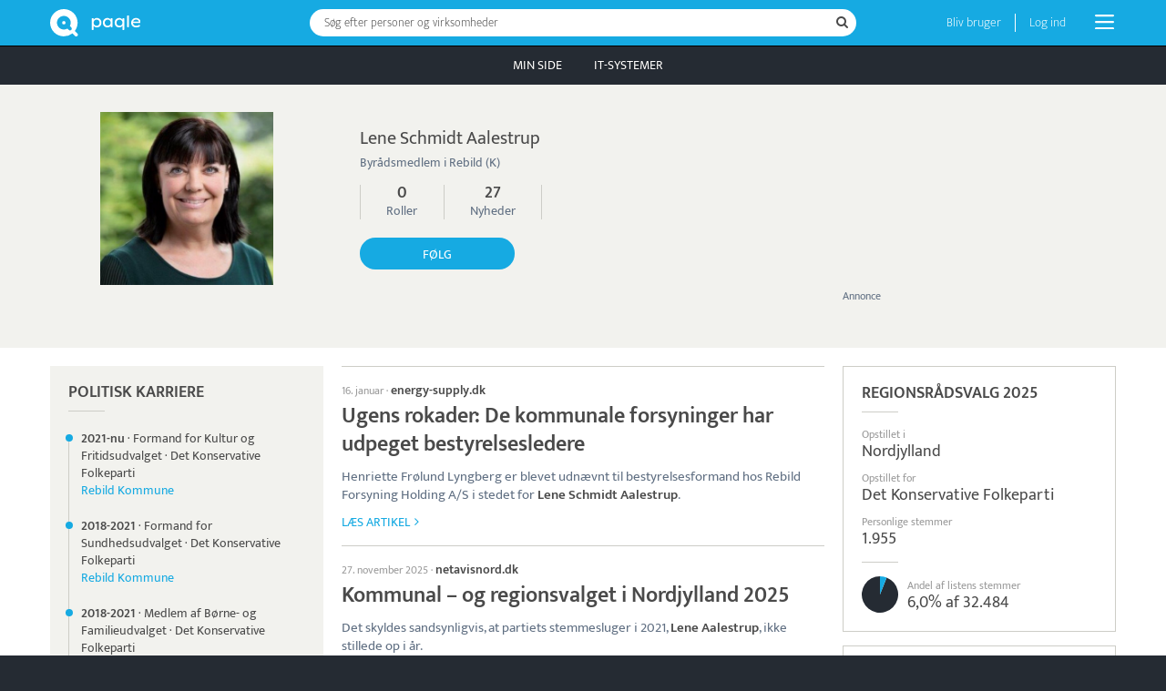

--- FILE ---
content_type: application/javascript; charset=UTF-8
request_url: https://www.paqle.dk/_generated/client-jsdeps.min.js
body_size: 36542
content:
/** @license React v16.6.1
 * react.production.min.js
 *
 * Copyright (c) Facebook, Inc. and its affiliates.
 *
 * This source code is licensed under the MIT license found in the
 * LICENSE file in the root directory of this source tree.
 */
'use strict';(function(N,p){"object"===typeof exports&&"undefined"!==typeof module?module.exports=p():"function"===typeof define&&define.amd?define(p):N.React=p()})(this,function(){function N(a,b,d,f,n,g,c,h){if(!a){a=void 0;if(void 0===b)a=Error("Minified exception occurred; use the non-minified dev environment for the full error message and additional helpful warnings.");else{var e=[d,f,n,g,c,h],ta=0;a=Error(b.replace(/%s/g,function(){return e[ta++]}));a.name="Invariant Violation"}a.framesToPop=
1;throw a;}}function p(a){for(var b=arguments.length-1,d="https://reactjs.org/docs/error-decoder.html?invariant="+a,f=0;f<b;f++)d+="&args[]="+encodeURIComponent(arguments[f+1]);N(!1,"Minified React error #"+a+"; visit %s for the full message or use the non-minified dev environment for full errors and additional helpful warnings. ",d)}function q(a,b,d){this.props=a;this.context=b;this.refs=ca;this.updater=d||da}function ea(){}function O(a,b,d){this.props=a;this.context=b;this.refs=ca;this.updater=
d||da}function v(){if(!w){var a=c.expirationTime;D?P():D=!0;E(ua,a)}}function Q(){var a=c,b=c.next;if(c===b)c=null;else{var d=c.previous;c=d.next=b;b.previous=d}a.next=a.previous=null;d=a.callback;b=a.expirationTime;a=a.priorityLevel;var f=k,n=F;k=a;F=b;try{var g=d()}finally{k=f,F=n}if("function"===typeof g)if(g={callback:g,priorityLevel:a,expirationTime:b,next:null,previous:null},null===c)c=g.next=g.previous=g;else{d=null;a=c;do{if(a.expirationTime>=b){d=a;break}a=a.next}while(a!==c);null===d?d=
c:d===c&&(c=g,v());b=d.previous;b.next=d.previous=g;g.next=d;g.previous=b}}function R(){if(-1===m&&null!==c&&1===c.priorityLevel){w=!0;try{do Q();while(null!==c&&1===c.priorityLevel)}finally{w=!1,null!==c?v():D=!1}}}function ua(a){w=!0;var b=G;G=a;try{if(a)for(;null!==c;){var d=l();if(c.expirationTime<=d){do Q();while(null!==c&&c.expirationTime<=d)}else break}else if(null!==c){do Q();while(null!==c&&!H())}}finally{w=!1,G=b,null!==c?v():D=!1,R()}}function fa(a,b,d){var f=void 0,n={},c=null,e=null;
if(null!=b)for(f in void 0!==b.ref&&(e=b.ref),void 0!==b.key&&(c=""+b.key),b)ha.call(b,f)&&!ia.hasOwnProperty(f)&&(n[f]=b[f]);var h=arguments.length-2;if(1===h)n.children=d;else if(1<h){for(var k=Array(h),l=0;l<h;l++)k[l]=arguments[l+2];n.children=k}if(a&&a.defaultProps)for(f in h=a.defaultProps,h)void 0===n[f]&&(n[f]=h[f]);return{$$typeof:x,type:a,key:c,ref:e,props:n,_owner:S.current}}function va(a,b){return{$$typeof:x,type:a.type,key:b,ref:a.ref,props:a.props,_owner:a._owner}}function T(a){return"object"===
typeof a&&null!==a&&a.$$typeof===x}function wa(a){var b={"=":"=0",":":"=2"};return"$"+(""+a).replace(/[=:]/g,function(a){return b[a]})}function ja(a,b,d,f){if(I.length){var c=I.pop();c.result=a;c.keyPrefix=b;c.func=d;c.context=f;c.count=0;return c}return{result:a,keyPrefix:b,func:d,context:f,count:0}}function ka(a){a.result=null;a.keyPrefix=null;a.func=null;a.context=null;a.count=0;10>I.length&&I.push(a)}function U(a,b,d,f){var c=typeof a;if("undefined"===c||"boolean"===c)a=null;var g=!1;if(null===
a)g=!0;else switch(c){case "string":case "number":g=!0;break;case "object":switch(a.$$typeof){case x:case xa:g=!0}}if(g)return d(f,a,""===b?"."+V(a,0):b),1;g=0;b=""===b?".":b+":";if(Array.isArray(a))for(var e=0;e<a.length;e++){c=a[e];var h=b+V(c,e);g+=U(c,h,d,f)}else if(null===a||"object"!==typeof a?h=null:(h=la&&a[la]||a["@@iterator"],h="function"===typeof h?h:null),"function"===typeof h)for(a=h.call(a),e=0;!(c=a.next()).done;)c=c.value,h=b+V(c,e++),g+=U(c,h,d,f);else"object"===c&&(d=""+a,p("31",
"[object Object]"===d?"object with keys {"+Object.keys(a).join(", ")+"}":d,""));return g}function W(a,b,d){return null==a?0:U(a,"",b,d)}function V(a,b){return"object"===typeof a&&null!==a&&null!=a.key?wa(a.key):b.toString(36)}function ya(a,b,d){a.func.call(a.context,b,a.count++)}function za(a,b,d){var f=a.result,c=a.keyPrefix;a=a.func.call(a.context,b,a.count++);Array.isArray(a)?X(a,f,d,function(a){return a}):null!=a&&(T(a)&&(a=va(a,c+(!a.key||b&&b.key===a.key?"":(""+a.key).replace(ma,"$&/")+"/")+
d)),f.push(a))}function X(a,b,d,f,c){var e="";null!=d&&(e=(""+d).replace(ma,"$&/")+"/");b=ja(b,e,f,c);W(a,za,b);ka(b)}var e="function"===typeof Symbol&&Symbol.for,x=e?Symbol.for("react.element"):60103,xa=e?Symbol.for("react.portal"):60106,r=e?Symbol.for("react.fragment"):60107,Aa=e?Symbol.for("react.strict_mode"):60108,t=e?Symbol.for("react.profiler"):60114,Ba=e?Symbol.for("react.provider"):60109,Ca=e?Symbol.for("react.context"):60110,Da=e?Symbol.for("react.concurrent_mode"):60111,Ea=e?Symbol.for("react.forward_ref"):
60112,Fa=e?Symbol.for("react.suspense"):60113,Ga=e?Symbol.for("react.memo"):60115,Ha=e?Symbol.for("react.lazy"):60116,la="function"===typeof Symbol&&Symbol.iterator,na=Object.getOwnPropertySymbols,Ia=Object.prototype.hasOwnProperty,Ja=Object.prototype.propertyIsEnumerable,J=function(){try{if(!Object.assign)return!1;var a=new String("abc");a[5]="de";if("5"===Object.getOwnPropertyNames(a)[0])return!1;var b={};for(a=0;10>a;a++)b["_"+String.fromCharCode(a)]=a;if("0123456789"!==Object.getOwnPropertyNames(b).map(function(a){return b[a]}).join(""))return!1;
var d={};"abcdefghijklmnopqrst".split("").forEach(function(a){d[a]=a});return"abcdefghijklmnopqrst"!==Object.keys(Object.assign({},d)).join("")?!1:!0}catch(f){return!1}}()?Object.assign:function(a,b){if(null===a||void 0===a)throw new TypeError("Object.assign cannot be called with null or undefined");var d=Object(a);for(var c,e=1;e<arguments.length;e++){var g=Object(arguments[e]);for(var k in g)Ia.call(g,k)&&(d[k]=g[k]);if(na){c=na(g);for(var h=0;h<c.length;h++)Ja.call(g,c[h])&&(d[c[h]]=g[c[h]])}}return d},
da={isMounted:function(a){return!1},enqueueForceUpdate:function(a,b,d){},enqueueReplaceState:function(a,b,d,c){},enqueueSetState:function(a,b,d,c){}},ca={};q.prototype.isReactComponent={};q.prototype.setState=function(a,b){"object"!==typeof a&&"function"!==typeof a&&null!=a?p("85"):void 0;this.updater.enqueueSetState(this,a,b,"setState")};q.prototype.forceUpdate=function(a){this.updater.enqueueForceUpdate(this,a,"forceUpdate")};ea.prototype=q.prototype;e=O.prototype=new ea;e.constructor=O;J(e,q.prototype);
e.isPureReactComponent=!0;var c=null,G=!1,k=3,m=-1,F=-1,w=!1,D=!1,Ka=Date,La="function"===typeof setTimeout?setTimeout:void 0,Ma="function"===typeof clearTimeout?clearTimeout:void 0,oa="function"===typeof requestAnimationFrame?requestAnimationFrame:void 0,pa="function"===typeof cancelAnimationFrame?cancelAnimationFrame:void 0,qa,ra,Y=function(a){qa=oa(function(b){Ma(ra);a(b)});ra=La(function(){pa(qa);a(l())},100)};if("object"===typeof performance&&"function"===typeof performance.now){var Na=performance;
var l=function(){return Na.now()}}else l=function(){return Ka.now()};if("undefined"!==typeof window&&window._schedMock){e=window._schedMock;var E=e[0];var P=e[1];var H=e[2]}else if("undefined"===typeof window||"function"!==typeof window.addEventListener){var y=null,z=-1,sa=function(a,b){if(null!==y){var d=y;y=null;try{z=b,d(a)}finally{z=-1}}};E=function(a,b){-1!==z?setTimeout(E,0,a,b):(y=a,setTimeout(sa,b,!0,b),setTimeout(sa,1073741823,!1,1073741823))};P=function(){y=null};H=function(){return!1};
l=function(){return-1===z?0:z}}else{"undefined"!==typeof console&&("function"!==typeof oa&&console.error("This browser doesn't support requestAnimationFrame. Make sure that you load a polyfill in older browsers. https://fb.me/react-polyfills"),"function"!==typeof pa&&console.error("This browser doesn't support cancelAnimationFrame. Make sure that you load a polyfill in older browsers. https://fb.me/react-polyfills"));var u=null,K=!1,A=-1,B=!1,Z=!1,L=0,M=33,C=33;H=function(){return L<=l()};var aa=
"__reactIdleCallback$"+Math.random().toString(36).slice(2);window.addEventListener("message",function(a){if(a.source===window&&a.data===aa){K=!1;a=u;var b=A;u=null;A=-1;var d=l(),c=!1;if(0>=L-d)if(-1!==b&&b<=d)c=!0;else{B||(B=!0,Y(ba));u=a;A=b;return}if(null!==a){Z=!0;try{a(c)}finally{Z=!1}}}},!1);var ba=function(a){if(null!==u){Y(ba);var b=a-L+C;b<C&&M<C?(8>b&&(b=8),C=b<M?M:b):M=b;L=a+C;K||(K=!0,window.postMessage(aa,"*"))}else B=!1};E=function(a,b){u=a;A=b;Z||0>b?window.postMessage(aa,"*"):B||(B=
!0,Y(ba))};P=function(){u=null;K=!1;A=-1}}var Oa=0,S={current:null,currentDispatcher:null};e={ReactCurrentOwner:S,assign:J};J(e,{Scheduler:{unstable_cancelCallback:function(a){var b=a.next;if(null!==b){if(b===a)c=null;else{a===c&&(c=b);var d=a.previous;d.next=b;b.previous=d}a.next=a.previous=null}},unstable_shouldYield:function(){return!G&&(null!==c&&c.expirationTime<F||H())},unstable_now:l,unstable_scheduleCallback:function(a,b){var d=-1!==m?m:l();if("object"===typeof b&&null!==b&&"number"===typeof b.timeout)b=
d+b.timeout;else switch(k){case 1:b=d+-1;break;case 2:b=d+250;break;case 4:b=d+1073741823;break;default:b=d+5E3}a={callback:a,priorityLevel:k,expirationTime:b,next:null,previous:null};if(null===c)c=a.next=a.previous=a,v();else{d=null;var f=c;do{if(f.expirationTime>b){d=f;break}f=f.next}while(f!==c);null===d?d=c:d===c&&(c=a,v());b=d.previous;b.next=d.previous=a;a.next=d;a.previous=b}return a},unstable_runWithPriority:function(a,b){switch(a){case 1:case 2:case 3:case 4:break;default:a=3}var d=k,c=m;
k=a;m=l();try{return b()}finally{k=d,m=c,R()}},unstable_wrapCallback:function(a){var b=k;return function(){var d=k,c=m;k=b;m=l();try{return a.apply(this,arguments)}finally{k=d,m=c,R()}}},unstable_getCurrentPriorityLevel:function(){return k}},SchedulerTracing:{__interactionsRef:null,__subscriberRef:null,unstable_clear:function(a){return a()},unstable_getCurrent:function(){return null},unstable_getThreadID:function(){return++Oa},unstable_subscribe:function(a){},unstable_trace:function(a,b,d){return d()},
unstable_unsubscribe:function(a){},unstable_wrap:function(a){return a}}});var ha=Object.prototype.hasOwnProperty,ia={key:!0,ref:!0,__self:!0,__source:!0},ma=/\/+/g,I=[];r={Children:{map:function(a,b,d){if(null==a)return a;var c=[];X(a,c,null,b,d);return c},forEach:function(a,b,d){if(null==a)return a;b=ja(null,null,b,d);W(a,ya,b);ka(b)},count:function(a){return W(a,function(){return null},null)},toArray:function(a){var b=[];X(a,b,null,function(a){return a});return b},only:function(a){T(a)?void 0:p("143");
return a}},createRef:function(){return{current:null}},Component:q,PureComponent:O,createContext:function(a,b){void 0===b&&(b=null);a={$$typeof:Ca,_calculateChangedBits:b,_currentValue:a,_currentValue2:a,Provider:null,Consumer:null};a.Provider={$$typeof:Ba,_context:a};return a.Consumer=a},forwardRef:function(a){return{$$typeof:Ea,render:a}},lazy:function(a){return{$$typeof:Ha,_ctor:a,_status:-1,_result:null}},memo:function(a,b){return{$$typeof:Ga,type:a,compare:void 0===b?null:b}},Fragment:r,StrictMode:Aa,
Suspense:Fa,createElement:fa,cloneElement:function(a,b,d){null===a||void 0===a?p("267",a):void 0;var c=void 0,e=J({},a.props),g=a.key,k=a.ref,h=a._owner;if(null!=b){void 0!==b.ref&&(k=b.ref,h=S.current);void 0!==b.key&&(g=""+b.key);var l=void 0;a.type&&a.type.defaultProps&&(l=a.type.defaultProps);for(c in b)ha.call(b,c)&&!ia.hasOwnProperty(c)&&(e[c]=void 0===b[c]&&void 0!==l?l[c]:b[c])}c=arguments.length-2;if(1===c)e.children=d;else if(1<c){l=Array(c);for(var m=0;m<c;m++)l[m]=arguments[m+2];e.children=
l}return{$$typeof:x,type:a.type,key:g,ref:k,props:e,_owner:h}},createFactory:function(a){var b=fa.bind(null,a);b.type=a;return b},isValidElement:T,version:"16.6.1",__SECRET_INTERNALS_DO_NOT_USE_OR_YOU_WILL_BE_FIRED:e};r.unstable_ConcurrentMode=Da;r.unstable_Profiler=t;t=(t={default:r},r)||t;return t.default||t});

/** @license React v16.6.1
 * react-dom.production.min.js
 *
 * Copyright (c) Facebook, Inc. and its affiliates.
 *
 * This source code is licensed under the MIT license found in the
 * LICENSE file in the root directory of this source tree.
 */
/*
 Modernizr 3.0.0pre (Custom Build) | MIT
*/
'use strict';(function(Y,cb){"object"===typeof exports&&"undefined"!==typeof module?module.exports=cb(require("react")):"function"===typeof define&&define.amd?define(["react"],cb):Y.ReactDOM=cb(Y.React)})(this,function(Y){function cb(a,b,c,d,e,f,g,h){if(!a){a=void 0;if(void 0===b)a=Error("Minified exception occurred; use the non-minified dev environment for the full error message and additional helpful warnings.");else{var k=[c,d,e,f,g,h],l=0;a=Error(b.replace(/%s/g,function(){return k[l++]}));a.name=
"Invariant Violation"}a.framesToPop=1;throw a;}}function p(a){for(var b=arguments.length-1,c="https://reactjs.org/docs/error-decoder.html?invariant="+a,d=0;d<b;d++)c+="&args[]="+encodeURIComponent(arguments[d+1]);cb(!1,"Minified React error #"+a+"; visit %s for the full message or use the non-minified dev environment for full errors and additional helpful warnings. ",c)}function Fg(a,b,c,d,e,f,g,h,k){db=!1;Ib=null;Gg.apply(Hg,arguments)}function Ig(a,b,c,d,e,f,g,h,k){Fg.apply(this,arguments);if(db){if(db){var l=
Ib;db=!1;Ib=null}else p("198"),l=void 0;Jb||(Jb=!0,Ec=l)}}function $d(){if(Kb)for(var a in Ea){var b=Ea[a],c=Kb.indexOf(a);-1<c?void 0:p("96",a);if(!Lb[c]){b.extractEvents?void 0:p("97",a);Lb[c]=b;c=b.eventTypes;for(var d in c){var e=void 0;var f=c[d],g=b,h=d;Fc.hasOwnProperty(h)?p("99",h):void 0;Fc[h]=f;var k=f.phasedRegistrationNames;if(k){for(e in k)k.hasOwnProperty(e)&&ae(k[e],g,h);e=!0}else f.registrationName?(ae(f.registrationName,g,h),e=!0):e=!1;e?void 0:p("98",d,a)}}}}function ae(a,b,c){Fa[a]?
p("100",a):void 0;Fa[a]=b;Gc[a]=b.eventTypes[c].dependencies}function be(a,b,c){var d=a.type||"unknown-event";a.currentTarget=ce(c);Ig(d,b,void 0,a);a.currentTarget=null}function Ga(a,b){null==b?p("30"):void 0;if(null==a)return b;if(Array.isArray(a)){if(Array.isArray(b))return a.push.apply(a,b),a;a.push(b);return a}return Array.isArray(b)?[a].concat(b):[a,b]}function Hc(a,b,c){Array.isArray(a)?a.forEach(b,c):a&&b.call(c,a)}function de(a,b){var c=a.stateNode;if(!c)return null;var d=Ic(c);if(!d)return null;
c=d[b];a:switch(b){case "onClick":case "onClickCapture":case "onDoubleClick":case "onDoubleClickCapture":case "onMouseDown":case "onMouseDownCapture":case "onMouseMove":case "onMouseMoveCapture":case "onMouseUp":case "onMouseUpCapture":(d=!d.disabled)||(a=a.type,d=!("button"===a||"input"===a||"select"===a||"textarea"===a));a=!d;break a;default:a=!1}if(a)return null;c&&"function"!==typeof c?p("231",b,typeof c):void 0;return c}function Jc(a){null!==a&&(eb=Ga(eb,a));a=eb;eb=null;if(a&&(Hc(a,Jg),eb?p("95"):
void 0,Jb))throw a=Ec,Jb=!1,Ec=null,a;}function Mb(a){if(a[Z])return a[Z];for(;!a[Z];)if(a.parentNode)a=a.parentNode;else return null;a=a[Z];return 5===a.tag||6===a.tag?a:null}function ee(a){a=a[Z];return!a||5!==a.tag&&6!==a.tag?null:a}function ua(a){if(5===a.tag||6===a.tag)return a.stateNode;p("33")}function Kc(a){return a[Nb]||null}function aa(a){do a=a.return;while(a&&5!==a.tag);return a?a:null}function fe(a,b,c){if(b=de(a,c.dispatchConfig.phasedRegistrationNames[b]))c._dispatchListeners=Ga(c._dispatchListeners,
b),c._dispatchInstances=Ga(c._dispatchInstances,a)}function Kg(a){if(a&&a.dispatchConfig.phasedRegistrationNames){for(var b=a._targetInst,c=[];b;)c.push(b),b=aa(b);for(b=c.length;0<b--;)fe(c[b],"captured",a);for(b=0;b<c.length;b++)fe(c[b],"bubbled",a)}}function Lc(a,b,c){a&&c&&c.dispatchConfig.registrationName&&(b=de(a,c.dispatchConfig.registrationName))&&(c._dispatchListeners=Ga(c._dispatchListeners,b),c._dispatchInstances=Ga(c._dispatchInstances,a))}function Lg(a){a&&a.dispatchConfig.registrationName&&
Lc(a._targetInst,null,a)}function Ha(a){Hc(a,Kg)}function Ob(a,b){var c={};c[a.toLowerCase()]=b.toLowerCase();c["Webkit"+a]="webkit"+b;c["Moz"+a]="moz"+b;return c}function Pb(a){if(Mc[a])return Mc[a];if(!Ia[a])return a;var b=Ia[a],c;for(c in b)if(b.hasOwnProperty(c)&&c in ge)return Mc[a]=b[c];return a}function he(){if(Qb)return Qb;var a,b=Nc,c=b.length,d,e="value"in ia?ia.value:ia.textContent,f=e.length;for(a=0;a<c&&b[a]===e[a];a++);var g=c-a;for(d=1;d<=g&&b[c-d]===e[f-d];d++);return Qb=e.slice(a,
1<d?1-d:void 0)}function Rb(){return!0}function Sb(){return!1}function J(a,b,c,d){this.dispatchConfig=a;this._targetInst=b;this.nativeEvent=c;a=this.constructor.Interface;for(var e in a)a.hasOwnProperty(e)&&((b=a[e])?this[e]=b(c):"target"===e?this.target=d:this[e]=c[e]);this.isDefaultPrevented=(null!=c.defaultPrevented?c.defaultPrevented:!1===c.returnValue)?Rb:Sb;this.isPropagationStopped=Sb;return this}function Mg(a,b,c,d){if(this.eventPool.length){var e=this.eventPool.pop();this.call(e,a,b,c,d);
return e}return new this(a,b,c,d)}function Ng(a){a instanceof this?void 0:p("279");a.destructor();10>this.eventPool.length&&this.eventPool.push(a)}function ie(a){a.eventPool=[];a.getPooled=Mg;a.release=Ng}function je(a,b){switch(a){case "keyup":return-1!==Og.indexOf(b.keyCode);case "keydown":return 229!==b.keyCode;case "keypress":case "mousedown":case "blur":return!0;default:return!1}}function ke(a){a=a.detail;return"object"===typeof a&&"data"in a?a.data:null}function Pg(a,b){switch(a){case "compositionend":return ke(b);
case "keypress":if(32!==b.which)return null;le=!0;return me;case "textInput":return a=b.data,a===me&&le?null:a;default:return null}}function Qg(a,b){if(Ja)return"compositionend"===a||!Oc&&je(a,b)?(a=he(),Qb=Nc=ia=null,Ja=!1,a):null;switch(a){case "paste":return null;case "keypress":if(!(b.ctrlKey||b.altKey||b.metaKey)||b.ctrlKey&&b.altKey){if(b.char&&1<b.char.length)return b.char;if(b.which)return String.fromCharCode(b.which)}return null;case "compositionend":return ne&&"ko"!==b.locale?null:b.data;
default:return null}}function oe(a){if(a=pe(a)){"function"!==typeof Pc?p("280"):void 0;var b=Ic(a.stateNode);Pc(a.stateNode,a.type,b)}}function qe(a){Ka?La?La.push(a):La=[a]:Ka=a}function re(){if(Ka){var a=Ka,b=La;La=Ka=null;oe(a);if(b)for(a=0;a<b.length;a++)oe(b[a])}}function se(a,b){if(Qc)return a(b);Qc=!0;try{return te(a,b)}finally{if(Qc=!1,null!==Ka||null!==La)ue(),re()}}function ve(a){var b=a&&a.nodeName&&a.nodeName.toLowerCase();return"input"===b?!!Rg[a.type]:"textarea"===b?!0:!1}function Rc(a){a=
a.target||a.srcElement||window;a.correspondingUseElement&&(a=a.correspondingUseElement);return 3===a.nodeType?a.parentNode:a}function we(a){if(!ja)return!1;a="on"+a;var b=a in document;b||(b=document.createElement("div"),b.setAttribute(a,"return;"),b="function"===typeof b[a]);return b}function xe(a){var b=a.type;return(a=a.nodeName)&&"input"===a.toLowerCase()&&("checkbox"===b||"radio"===b)}function Sg(a){var b=xe(a)?"checked":"value",c=Object.getOwnPropertyDescriptor(a.constructor.prototype,b),d=
""+a[b];if(!a.hasOwnProperty(b)&&"undefined"!==typeof c&&"function"===typeof c.get&&"function"===typeof c.set){var e=c.get,f=c.set;Object.defineProperty(a,b,{configurable:!0,get:function(){return e.call(this)},set:function(a){d=""+a;f.call(this,a)}});Object.defineProperty(a,b,{enumerable:c.enumerable});return{getValue:function(){return d},setValue:function(a){d=""+a},stopTracking:function(){a._valueTracker=null;delete a[b]}}}}function Tb(a){a._valueTracker||(a._valueTracker=Sg(a))}function ye(a){if(!a)return!1;
var b=a._valueTracker;if(!b)return!0;var c=b.getValue();var d="";a&&(d=xe(a)?a.checked?"true":"false":a.value);a=d;return a!==c?(b.setValue(a),!0):!1}function fb(a){if(null===a||"object"!==typeof a)return null;a=ze&&a[ze]||a["@@iterator"];return"function"===typeof a?a:null}function ka(a){if(null==a)return null;if("function"===typeof a)return a.displayName||a.name||null;if("string"===typeof a)return a;switch(a){case Sc:return"ConcurrentMode";case la:return"Fragment";case Ma:return"Portal";case Ub:return"Profiler";
case Tc:return"StrictMode";case Uc:return"Suspense"}if("object"===typeof a)switch(a.$$typeof){case Ae:return"Context.Consumer";case Be:return"Context.Provider";case Vc:var b=a.render;b=b.displayName||b.name||"";return a.displayName||(""!==b?"ForwardRef("+b+")":"ForwardRef");case Wc:return ka(a.type);case Ce:if(a=1===a._status?a._result:null)return ka(a)}return null}function Xc(a){var b="";do{a:switch(a.tag){case 2:case 16:case 0:case 1:case 5:case 8:case 13:var c=a._debugOwner,d=a._debugSource,e=
ka(a.type);var f=null;c&&(f=ka(c.type));c=e;e="";d?e=" (at "+d.fileName.replace(Tg,"")+":"+d.lineNumber+")":f&&(e=" (created by "+f+")");f="\n    in "+(c||"Unknown")+e;break a;default:f=""}b+=f;a=a.return}while(a);return b}function Ug(a){if(De.call(Ee,a))return!0;if(De.call(Fe,a))return!1;if(Vg.test(a))return Ee[a]=!0;Fe[a]=!0;return!1}function Wg(a,b,c,d){if(null!==c&&0===c.type)return!1;switch(typeof b){case "function":case "symbol":return!0;case "boolean":if(d)return!1;if(null!==c)return!c.acceptsBooleans;
a=a.toLowerCase().slice(0,5);return"data-"!==a&&"aria-"!==a;default:return!1}}function Xg(a,b,c,d){if(null===b||"undefined"===typeof b||Wg(a,b,c,d))return!0;if(d)return!1;if(null!==c)switch(c.type){case 3:return!b;case 4:return!1===b;case 5:return isNaN(b);case 6:return isNaN(b)||1>b}return!1}function K(a,b,c,d,e){this.acceptsBooleans=2===b||3===b||4===b;this.attributeName=d;this.attributeNamespace=e;this.mustUseProperty=c;this.propertyName=a;this.type=b}function Yc(a,b,c,d){var e=y.hasOwnProperty(b)?
y[b]:null;var f=null!==e?0===e.type:d?!1:!(2<b.length)||"o"!==b[0]&&"O"!==b[0]||"n"!==b[1]&&"N"!==b[1]?!1:!0;f||(Xg(b,c,e,d)&&(c=null),d||null===e?Ug(b)&&(null===c?a.removeAttribute(b):a.setAttribute(b,""+c)):e.mustUseProperty?a[e.propertyName]=null===c?3===e.type?!1:"":c:(b=e.attributeName,d=e.attributeNamespace,null===c?a.removeAttribute(b):(e=e.type,c=3===e||4===e&&!0===c?"":""+c,d?a.setAttributeNS(d,b,c):a.setAttribute(b,c))))}function ma(a){switch(typeof a){case "boolean":case "number":case "object":case "string":case "undefined":return a;
default:return""}}function Zc(a,b){var c=b.checked;return z({},b,{defaultChecked:void 0,defaultValue:void 0,value:void 0,checked:null!=c?c:a._wrapperState.initialChecked})}function Ge(a,b){var c=null==b.defaultValue?"":b.defaultValue,d=null!=b.checked?b.checked:b.defaultChecked;c=ma(null!=b.value?b.value:c);a._wrapperState={initialChecked:d,initialValue:c,controlled:"checkbox"===b.type||"radio"===b.type?null!=b.checked:null!=b.value}}function He(a,b){b=b.checked;null!=b&&Yc(a,"checked",b,!1)}function $c(a,
b){He(a,b);var c=ma(b.value),d=b.type;if(null!=c)if("number"===d){if(0===c&&""===a.value||a.value!=c)a.value=""+c}else a.value!==""+c&&(a.value=""+c);else if("submit"===d||"reset"===d){a.removeAttribute("value");return}b.hasOwnProperty("value")?ad(a,b.type,c):b.hasOwnProperty("defaultValue")&&ad(a,b.type,ma(b.defaultValue));null==b.checked&&null!=b.defaultChecked&&(a.defaultChecked=!!b.defaultChecked)}function Ie(a,b,c){if(b.hasOwnProperty("value")||b.hasOwnProperty("defaultValue")){var d=b.type;
if(!("submit"!==d&&"reset"!==d||void 0!==b.value&&null!==b.value))return;b=""+a._wrapperState.initialValue;c||b===a.value||(a.value=b);a.defaultValue=b}c=a.name;""!==c&&(a.name="");a.defaultChecked=!a.defaultChecked;a.defaultChecked=!!a._wrapperState.initialChecked;""!==c&&(a.name=c)}function ad(a,b,c){if("number"!==b||a.ownerDocument.activeElement!==a)null==c?a.defaultValue=""+a._wrapperState.initialValue:a.defaultValue!==""+c&&(a.defaultValue=""+c)}function Je(a,b,c){a=J.getPooled(Ke.change,a,b,
c);a.type="change";qe(c);Ha(a);return a}function Yg(a){Jc(a)}function Vb(a){var b=ua(a);if(ye(b))return a}function Zg(a,b){if("change"===a)return b}function Le(){gb&&(gb.detachEvent("onpropertychange",Me),hb=gb=null)}function Me(a){"value"===a.propertyName&&Vb(hb)&&(a=Je(hb,a,Rc(a)),se(Yg,a))}function $g(a,b,c){"focus"===a?(Le(),gb=b,hb=c,gb.attachEvent("onpropertychange",Me)):"blur"===a&&Le()}function ah(a,b){if("selectionchange"===a||"keyup"===a||"keydown"===a)return Vb(hb)}function bh(a,b){if("click"===
a)return Vb(b)}function ch(a,b){if("input"===a||"change"===a)return Vb(b)}function dh(a){var b=this.nativeEvent;return b.getModifierState?b.getModifierState(a):(a=eh[a])?!!b[a]:!1}function bd(a){return dh}function Ne(a,b){return a===b?0!==a||0!==b||1/a===1/b:a!==a&&b!==b}function ib(a,b){if(Ne(a,b))return!0;if("object"!==typeof a||null===a||"object"!==typeof b||null===b)return!1;var c=Object.keys(a),d=Object.keys(b);if(c.length!==d.length)return!1;for(d=0;d<c.length;d++)if(!fh.call(b,c[d])||!Ne(a[c[d]],
b[c[d]]))return!1;return!0}function jb(a){var b=a;if(a.alternate)for(;b.return;)b=b.return;else{if(0!==(b.effectTag&2))return 1;for(;b.return;)if(b=b.return,0!==(b.effectTag&2))return 1}return 3===b.tag?2:3}function Oe(a){2!==jb(a)?p("188"):void 0}function gh(a){var b=a.alternate;if(!b)return b=jb(a),3===b?p("188"):void 0,1===b?null:a;for(var c=a,d=b;;){var e=c.return,f=e?e.alternate:null;if(!e||!f)break;if(e.child===f.child){for(var g=e.child;g;){if(g===c)return Oe(e),a;if(g===d)return Oe(e),b;g=
g.sibling}p("188")}if(c.return!==d.return)c=e,d=f;else{g=!1;for(var h=e.child;h;){if(h===c){g=!0;c=e;d=f;break}if(h===d){g=!0;d=e;c=f;break}h=h.sibling}if(!g){for(h=f.child;h;){if(h===c){g=!0;c=f;d=e;break}if(h===d){g=!0;d=f;c=e;break}h=h.sibling}g?void 0:p("189")}}c.alternate!==d?p("190"):void 0}3!==c.tag?p("188"):void 0;return c.stateNode.current===c?a:b}function Pe(a){a=gh(a);if(!a)return null;for(var b=a;;){if(5===b.tag||6===b.tag)return b;if(b.child)b.child.return=b,b=b.child;else{if(b===a)break;
for(;!b.sibling;){if(!b.return||b.return===a)return null;b=b.return}b.sibling.return=b.return;b=b.sibling}}return null}function Wb(a){var b=a.keyCode;"charCode"in a?(a=a.charCode,0===a&&13===b&&(a=13)):a=b;10===a&&(a=13);return 32<=a||13===a?a:0}function Qe(a,b){var c=a[0];a=a[1];var d="on"+(a[0].toUpperCase()+a.slice(1));b={phasedRegistrationNames:{bubbled:d,captured:d+"Capture"},dependencies:[c],isInteractive:b};Re[a]=b;cd[c]=b}function hh(a){var b=a.targetInst,c=b;do{if(!c){a.ancestors.push(c);
break}var d;for(d=c;d.return;)d=d.return;d=3!==d.tag?null:d.stateNode.containerInfo;if(!d)break;a.ancestors.push(c);c=Mb(d)}while(c);for(c=0;c<a.ancestors.length;c++){b=a.ancestors[c];var e=Rc(a.nativeEvent);d=a.topLevelType;for(var f=a.nativeEvent,g=null,h=0;h<Lb.length;h++){var k=Lb[h];k&&(k=k.extractEvents(d,b,f,e))&&(g=Ga(g,k))}Jc(g)}}function v(a,b){if(!b)return null;var c=(Se(a)?Te:Xb).bind(null,a);b.addEventListener(a,c,!1)}function Yb(a,b){if(!b)return null;var c=(Se(a)?Te:Xb).bind(null,a);
b.addEventListener(a,c,!0)}function Te(a,b){Ue(Xb,a,b)}function Xb(a,b){if(Zb){var c=Rc(b);c=Mb(c);null===c||"number"!==typeof c.tag||2===jb(c)||(c=null);if($b.length){var d=$b.pop();d.topLevelType=a;d.nativeEvent=b;d.targetInst=c;a=d}else a={topLevelType:a,nativeEvent:b,targetInst:c,ancestors:[]};try{se(hh,a)}finally{a.topLevelType=null,a.nativeEvent=null,a.targetInst=null,a.ancestors.length=0,10>$b.length&&$b.push(a)}}}function Ve(a){Object.prototype.hasOwnProperty.call(a,ac)||(a[ac]=ih++,We[a[ac]]=
{});return We[a[ac]]}function dd(a){a=a||("undefined"!==typeof document?document:void 0);if("undefined"===typeof a)return null;try{return a.activeElement||a.body}catch(b){return a.body}}function Xe(a){for(;a&&a.firstChild;)a=a.firstChild;return a}function Ye(a,b){var c=Xe(a);a=0;for(var d;c;){if(3===c.nodeType){d=a+c.textContent.length;if(a<=b&&d>=b)return{node:c,offset:b-a};a=d}a:{for(;c;){if(c.nextSibling){c=c.nextSibling;break a}c=c.parentNode}c=void 0}c=Xe(c)}}function Ze(a,b){return a&&b?a===
b?!0:a&&3===a.nodeType?!1:b&&3===b.nodeType?Ze(a,b.parentNode):"contains"in a?a.contains(b):a.compareDocumentPosition?!!(a.compareDocumentPosition(b)&16):!1:!1}function $e(){for(var a=window,b=dd();b instanceof a.HTMLIFrameElement;){try{a=b.contentDocument.defaultView}catch(c){break}b=dd(a.document)}return b}function ed(a){var b=a&&a.nodeName&&a.nodeName.toLowerCase();return b&&("input"===b&&("text"===a.type||"search"===a.type||"tel"===a.type||"url"===a.type||"password"===a.type)||"textarea"===b||
"true"===a.contentEditable)}function af(a,b){var c=b.window===b?b.document:9===b.nodeType?b:b.ownerDocument;if(fd||null==Na||Na!==dd(c))return null;c=Na;"selectionStart"in c&&ed(c)?c={start:c.selectionStart,end:c.selectionEnd}:(c=(c.ownerDocument&&c.ownerDocument.defaultView||window).getSelection(),c={anchorNode:c.anchorNode,anchorOffset:c.anchorOffset,focusNode:c.focusNode,focusOffset:c.focusOffset});return kb&&ib(kb,c)?null:(kb=c,a=J.getPooled(bf.select,gd,a,b),a.type="select",a.target=Na,Ha(a),
a)}function jh(a){var b="";Y.Children.forEach(a,function(a){null!=a&&(b+=a)});return b}function hd(a,b){a=z({children:void 0},b);if(b=jh(b.children))a.children=b;return a}function Oa(a,b,c,d){a=a.options;if(b){b={};for(var e=0;e<c.length;e++)b["$"+c[e]]=!0;for(c=0;c<a.length;c++)e=b.hasOwnProperty("$"+a[c].value),a[c].selected!==e&&(a[c].selected=e),e&&d&&(a[c].defaultSelected=!0)}else{c=""+ma(c);b=null;for(e=0;e<a.length;e++){if(a[e].value===c){a[e].selected=!0;d&&(a[e].defaultSelected=!0);return}null!==
b||a[e].disabled||(b=a[e])}null!==b&&(b.selected=!0)}}function id(a,b){null!=b.dangerouslySetInnerHTML?p("91"):void 0;return z({},b,{value:void 0,defaultValue:void 0,children:""+a._wrapperState.initialValue})}function cf(a,b){var c=b.value;null==c&&(c=b.defaultValue,b=b.children,null!=b&&(null!=c?p("92"):void 0,Array.isArray(b)&&(1>=b.length?void 0:p("93"),b=b[0]),c=b),null==c&&(c=""));a._wrapperState={initialValue:ma(c)}}function df(a,b){var c=ma(b.value),d=ma(b.defaultValue);null!=c&&(c=""+c,c!==
a.value&&(a.value=c),null==b.defaultValue&&a.defaultValue!==c&&(a.defaultValue=c));null!=d&&(a.defaultValue=""+d)}function ef(a){switch(a){case "svg":return"http://www.w3.org/2000/svg";case "math":return"http://www.w3.org/1998/Math/MathML";default:return"http://www.w3.org/1999/xhtml"}}function jd(a,b){return null==a||"http://www.w3.org/1999/xhtml"===a?ef(b):"http://www.w3.org/2000/svg"===a&&"foreignObject"===b?"http://www.w3.org/1999/xhtml":a}function ff(a,b,c){return null==b||"boolean"===typeof b||
""===b?"":c||"number"!==typeof b||0===b||lb.hasOwnProperty(a)&&lb[a]?(""+b).trim():b+"px"}function gf(a,b){a=a.style;for(var c in b)if(b.hasOwnProperty(c)){var d=0===c.indexOf("--"),e=ff(c,b[c],d);"float"===c&&(c="cssFloat");d?a.setProperty(c,e):a[c]=e}}function kd(a,b){b&&(kh[a]&&(null!=b.children||null!=b.dangerouslySetInnerHTML?p("137",a,""):void 0),null!=b.dangerouslySetInnerHTML&&(null!=b.children?p("60"):void 0,"object"===typeof b.dangerouslySetInnerHTML&&"__html"in b.dangerouslySetInnerHTML?
void 0:p("61")),null!=b.style&&"object"!==typeof b.style?p("62",""):void 0)}function ld(a,b){if(-1===a.indexOf("-"))return"string"===typeof b.is;switch(a){case "annotation-xml":case "color-profile":case "font-face":case "font-face-src":case "font-face-uri":case "font-face-format":case "font-face-name":case "missing-glyph":return!1;default:return!0}}function ba(a,b){a=9===a.nodeType||11===a.nodeType?a:a.ownerDocument;var c=Ve(a);b=Gc[b];for(var d=0;d<b.length;d++){var e=b[d];if(!c.hasOwnProperty(e)||
!c[e]){switch(e){case "scroll":Yb("scroll",a);break;case "focus":case "blur":Yb("focus",a);Yb("blur",a);c.blur=!0;c.focus=!0;break;case "cancel":case "close":we(e)&&Yb(e,a);break;case "invalid":case "submit":case "reset":break;default:-1===mb.indexOf(e)&&v(e,a)}c[e]=!0}}}function bc(){}function hf(a,b){switch(a){case "button":case "input":case "select":case "textarea":return!!b.autoFocus}return!1}function md(a,b){return"textarea"===a||"option"===a||"noscript"===a||"string"===typeof b.children||"number"===
typeof b.children||"object"===typeof b.dangerouslySetInnerHTML&&null!==b.dangerouslySetInnerHTML&&null!=b.dangerouslySetInnerHTML.__html}function nd(a){for(a=a.nextSibling;a&&1!==a.nodeType&&3!==a.nodeType;)a=a.nextSibling;return a}function jf(a){for(a=a.firstChild;a&&1!==a.nodeType&&3!==a.nodeType;)a=a.nextSibling;return a}function L(a,b){0>Pa||(a.current=od[Pa],od[Pa]=null,Pa--)}function O(a,b,c){Pa++;od[Pa]=a.current;a.current=b}function Qa(a,b){var c=a.type.contextTypes;if(!c)return na;var d=
a.stateNode;if(d&&d.__reactInternalMemoizedUnmaskedChildContext===b)return d.__reactInternalMemoizedMaskedChildContext;var e={},f;for(f in c)e[f]=b[f];d&&(a=a.stateNode,a.__reactInternalMemoizedUnmaskedChildContext=b,a.__reactInternalMemoizedMaskedChildContext=e);return e}function E(a){a=a.childContextTypes;return null!==a&&void 0!==a}function cc(a){L(P,a);L(F,a)}function pd(a){L(P,a);L(F,a)}function kf(a,b,c){F.current!==na?p("168"):void 0;O(F,b,a);O(P,c,a)}function lf(a,b,c){var d=a.stateNode;a=
b.childContextTypes;if("function"!==typeof d.getChildContext)return c;d=d.getChildContext();for(var e in d)e in a?void 0:p("108",ka(b)||"Unknown",e);return z({},c,d)}function dc(a){var b=a.stateNode;b=b&&b.__reactInternalMemoizedMergedChildContext||na;va=F.current;O(F,b,a);O(P,P.current,a);return!0}function mf(a,b,c){var d=a.stateNode;d?void 0:p("169");c?(b=lf(a,b,va),d.__reactInternalMemoizedMergedChildContext=b,L(P,a),L(F,a),O(F,b,a)):L(P,a);O(P,c,a)}function nf(a){return function(b){try{return a(b)}catch(c){}}}
function lh(a){if("undefined"===typeof __REACT_DEVTOOLS_GLOBAL_HOOK__)return!1;var b=__REACT_DEVTOOLS_GLOBAL_HOOK__;if(b.isDisabled||!b.supportsFiber)return!0;try{var c=b.inject(a);qd=nf(function(a){return b.onCommitFiberRoot(c,a)});rd=nf(function(a){return b.onCommitFiberUnmount(c,a)})}catch(d){}return!0}function mh(a,b,c,d){this.tag=a;this.key=c;this.sibling=this.child=this.return=this.stateNode=this.type=this.elementType=null;this.index=0;this.ref=null;this.pendingProps=b;this.firstContextDependency=
this.memoizedState=this.updateQueue=this.memoizedProps=null;this.mode=d;this.effectTag=0;this.lastEffect=this.firstEffect=this.nextEffect=null;this.childExpirationTime=this.expirationTime=0;this.alternate=null}function sd(a){a=a.prototype;return!(!a||!a.isReactComponent)}function nh(a){if("function"===typeof a)return sd(a)?1:0;if(void 0!==a&&null!==a){a=a.$$typeof;if(a===Vc)return 11;if(a===Wc)return 14}return 2}function wa(a,b,c){c=a.alternate;null===c?(c=R(a.tag,b,a.key,a.mode),c.elementType=a.elementType,
c.type=a.type,c.stateNode=a.stateNode,c.alternate=a,a.alternate=c):(c.pendingProps=b,c.effectTag=0,c.nextEffect=null,c.firstEffect=null,c.lastEffect=null);c.childExpirationTime=a.childExpirationTime;c.expirationTime=a.expirationTime;c.child=a.child;c.memoizedProps=a.memoizedProps;c.memoizedState=a.memoizedState;c.updateQueue=a.updateQueue;c.firstContextDependency=a.firstContextDependency;c.sibling=a.sibling;c.index=a.index;c.ref=a.ref;return c}function ec(a,b,c,d,e,f){var g=2;d=a;if("function"===
typeof a)sd(a)&&(g=1);else if("string"===typeof a)g=5;else a:switch(a){case la:return oa(c.children,e,f,b);case Sc:return of(c,e|3,f,b);case Tc:return of(c,e|2,f,b);case Ub:return a=R(12,c,b,e|4),a.elementType=Ub,a.type=Ub,a.expirationTime=f,a;case Uc:return a=R(13,c,b,e),b=Uc,a.elementType=b,a.type=b,a.expirationTime=f,a;default:if("object"===typeof a&&null!==a)switch(a.$$typeof){case Be:g=10;break a;case Ae:g=9;break a;case Vc:g=11;break a;case Wc:g=14;break a;case Ce:g=16;d=null;break a}p("130",
null==a?a:typeof a,"")}b=R(g,c,b,e);b.elementType=a;b.type=d;b.expirationTime=f;return b}function oa(a,b,c,d){a=R(7,a,d,b);a.expirationTime=c;return a}function of(a,b,c,d){a=R(8,a,d,b);b=0===(b&1)?Tc:Sc;a.elementType=b;a.type=b;a.expirationTime=c;return a}function td(a,b,c){a=R(6,a,null,b);a.expirationTime=c;return a}function ud(a,b,c){b=R(4,null!==a.children?a.children:[],a.key,b);b.expirationTime=c;b.stateNode={containerInfo:a.containerInfo,pendingChildren:null,implementation:a.implementation};
return b}function nb(a,b){a.didError=!1;var c=a.earliestPendingTime;0===c?a.earliestPendingTime=a.latestPendingTime=b:c<b?a.earliestPendingTime=b:a.latestPendingTime>b&&(a.latestPendingTime=b);fc(b,a)}function pf(a,b){a.didError=!1;var c=a.latestPingedTime;0!==c&&c>=b&&(a.latestPingedTime=0);c=a.earliestPendingTime;var d=a.latestPendingTime;c===b?a.earliestPendingTime=d===b?a.latestPendingTime=0:d:d===b&&(a.latestPendingTime=c);c=a.earliestSuspendedTime;d=a.latestSuspendedTime;0===c?a.earliestSuspendedTime=
a.latestSuspendedTime=b:c<b?a.earliestSuspendedTime=b:d>b&&(a.latestSuspendedTime=b);fc(b,a)}function qf(a,b){var c=a.earliestPendingTime;a=a.earliestSuspendedTime;c>b&&(b=c);a>b&&(b=a);return b}function fc(a,b){var c=b.earliestSuspendedTime,d=b.latestSuspendedTime,e=b.earliestPendingTime,f=b.latestPingedTime;e=0!==e?e:f;0===e&&(0===a||d<a)&&(e=d);a=e;0!==a&&c>a&&(a=c);b.nextExpirationTimeToWorkOn=e;b.expirationTime=a}function gc(a){return{baseState:a,firstUpdate:null,lastUpdate:null,firstCapturedUpdate:null,
lastCapturedUpdate:null,firstEffect:null,lastEffect:null,firstCapturedEffect:null,lastCapturedEffect:null}}function vd(a){return{baseState:a.baseState,firstUpdate:a.firstUpdate,lastUpdate:a.lastUpdate,firstCapturedUpdate:null,lastCapturedUpdate:null,firstEffect:null,lastEffect:null,firstCapturedEffect:null,lastCapturedEffect:null}}function pa(a){return{expirationTime:a,tag:0,payload:null,callback:null,next:null,nextEffect:null}}function hc(a,b){null===a.lastUpdate?a.firstUpdate=a.lastUpdate=b:(a.lastUpdate.next=
b,a.lastUpdate=b)}function ca(a,b){var c=a.alternate;if(null===c){var d=a.updateQueue;var e=null;null===d&&(d=a.updateQueue=gc(a.memoizedState))}else d=a.updateQueue,e=c.updateQueue,null===d?null===e?(d=a.updateQueue=gc(a.memoizedState),e=c.updateQueue=gc(c.memoizedState)):d=a.updateQueue=vd(e):null===e&&(e=c.updateQueue=vd(d));null===e||d===e?hc(d,b):null===d.lastUpdate||null===e.lastUpdate?(hc(d,b),hc(e,b)):(hc(d,b),e.lastUpdate=b)}function rf(a,b){var c=a.updateQueue;c=null===c?a.updateQueue=gc(a.memoizedState):
sf(a,c);null===c.lastCapturedUpdate?c.firstCapturedUpdate=c.lastCapturedUpdate=b:(c.lastCapturedUpdate.next=b,c.lastCapturedUpdate=b)}function sf(a,b){var c=a.alternate;null!==c&&b===c.updateQueue&&(b=a.updateQueue=vd(b));return b}function tf(a,b,c,d,e,f){switch(c.tag){case 1:return a=c.payload,"function"===typeof a?a.call(f,d,e):a;case 3:a.effectTag=a.effectTag&-2049|64;case 0:a=c.payload;e="function"===typeof a?a.call(f,d,e):a;if(null===e||void 0===e)break;return z({},d,e);case 2:qa=!0}return d}
function ob(a,b,c,d,e){qa=!1;b=sf(a,b);for(var f=b.baseState,g=null,h=0,k=b.firstUpdate,l=f;null!==k;){var m=k.expirationTime;m<e?(null===g&&(g=k,f=l),h<m&&(h=m)):(l=tf(a,b,k,l,c,d),null!==k.callback&&(a.effectTag|=32,k.nextEffect=null,null===b.lastEffect?b.firstEffect=b.lastEffect=k:(b.lastEffect.nextEffect=k,b.lastEffect=k)));k=k.next}m=null;for(k=b.firstCapturedUpdate;null!==k;){var p=k.expirationTime;p<e?(null===m&&(m=k,null===g&&(f=l)),h<p&&(h=p)):(l=tf(a,b,k,l,c,d),null!==k.callback&&(a.effectTag|=
32,k.nextEffect=null,null===b.lastCapturedEffect?b.firstCapturedEffect=b.lastCapturedEffect=k:(b.lastCapturedEffect.nextEffect=k,b.lastCapturedEffect=k)));k=k.next}null===g&&(b.lastUpdate=null);null===m?b.lastCapturedUpdate=null:a.effectTag|=32;null===g&&null===m&&(f=l);b.baseState=f;b.firstUpdate=g;b.firstCapturedUpdate=m;a.expirationTime=h;a.memoizedState=l}function uf(a,b,c,d){null!==b.firstCapturedUpdate&&(null!==b.lastUpdate&&(b.lastUpdate.next=b.firstCapturedUpdate,b.lastUpdate=b.lastCapturedUpdate),
b.firstCapturedUpdate=b.lastCapturedUpdate=null);vf(b.firstEffect,c);b.firstEffect=b.lastEffect=null;vf(b.firstCapturedEffect,c);b.firstCapturedEffect=b.lastCapturedEffect=null}function vf(a,b){for(;null!==a;){var c=a.callback;if(null!==c){a.callback=null;var d=b;"function"!==typeof c?p("191",c):void 0;c.call(d)}a=a.nextEffect}}function ic(a,b){return{value:a,source:b,stack:Xc(b)}}function wf(a,b){var c=a.type._context;O(wd,c._currentValue,a);c._currentValue=b}function xd(a){var b=wd.current;L(wd,
a);a.type._context._currentValue=b}function Ra(a,b){pb=a;qb=xa=null;a.firstContextDependency=null}function xf(a,b){if(qb!==a&&!1!==b&&0!==b){if("number"!==typeof b||1073741823===b)qb=a,b=1073741823;b={context:a,observedBits:b,next:null};null===xa?(null===pb?p("293"):void 0,pb.firstContextDependency=xa=b):xa=xa.next=b}return a._currentValue}function ya(a){a===rb?p("174"):void 0;return a}function yd(a,b){O(sb,b,a);O(tb,a,a);O(S,rb,a);var c=b.nodeType;switch(c){case 9:case 11:b=(b=b.documentElement)?
b.namespaceURI:jd(null,"");break;default:c=8===c?b.parentNode:b,b=c.namespaceURI||null,c=c.tagName,b=jd(b,c)}L(S,a);O(S,b,a)}function Sa(a){L(S,a);L(tb,a);L(sb,a)}function yf(a){ya(sb.current);var b=ya(S.current);var c=jd(b,a.type);b!==c&&(O(tb,a,a),O(S,c,a))}function zd(a){tb.current===a&&(L(S,a),L(tb,a))}function T(a,b){if(a&&a.defaultProps){b=z({},b);a=a.defaultProps;for(var c in a)void 0===b[c]&&(b[c]=a[c])}return b}function oh(a){var b=a._result;switch(a._status){case 1:return b;case 2:throw b;
case 0:throw b;default:throw a._status=0,b=a._ctor,b=b(),b.then(function(b){0===a._status&&(b=b.default,a._status=1,a._result=b)},function(b){0===a._status&&(a._status=2,a._result=b)}),a._result=b,b;}}function jc(a,b,c,d){b=a.memoizedState;c=c(d,b);c=null===c||void 0===c?b:z({},b,c);a.memoizedState=c;d=a.updateQueue;null!==d&&0===a.expirationTime&&(d.baseState=c)}function zf(a,b,c,d,e,f,g){a=a.stateNode;return"function"===typeof a.shouldComponentUpdate?a.shouldComponentUpdate(d,f,g):b.prototype&&
b.prototype.isPureReactComponent?!ib(c,d)||!ib(e,f):!0}function Af(a,b,c,d){var e=!1;d=na;var f=b.contextType;"object"===typeof f&&null!==f?f=kc.currentDispatcher.readContext(f):(d=E(b)?va:F.current,e=b.contextTypes,f=(e=null!==e&&void 0!==e)?Qa(a,d):na);b=new b(c,f);a.memoizedState=null!==b.state&&void 0!==b.state?b.state:null;b.updater=lc;a.stateNode=b;b._reactInternalFiber=a;e&&(a=a.stateNode,a.__reactInternalMemoizedUnmaskedChildContext=d,a.__reactInternalMemoizedMaskedChildContext=f);return b}
function Bf(a,b,c,d){a=b.state;"function"===typeof b.componentWillReceiveProps&&b.componentWillReceiveProps(c,d);"function"===typeof b.UNSAFE_componentWillReceiveProps&&b.UNSAFE_componentWillReceiveProps(c,d);b.state!==a&&lc.enqueueReplaceState(b,b.state,null)}function Ad(a,b,c,d){var e=a.stateNode;e.props=c;e.state=a.memoizedState;e.refs=Cf;var f=b.contextType;"object"===typeof f&&null!==f?e.context=kc.currentDispatcher.readContext(f):(f=E(b)?va:F.current,e.context=Qa(a,f));f=a.updateQueue;null!==
f&&(ob(a,f,c,e,d),e.state=a.memoizedState);f=b.getDerivedStateFromProps;"function"===typeof f&&(jc(a,b,f,c),e.state=a.memoizedState);"function"===typeof b.getDerivedStateFromProps||"function"===typeof e.getSnapshotBeforeUpdate||"function"!==typeof e.UNSAFE_componentWillMount&&"function"!==typeof e.componentWillMount||(b=e.state,"function"===typeof e.componentWillMount&&e.componentWillMount(),"function"===typeof e.UNSAFE_componentWillMount&&e.UNSAFE_componentWillMount(),b!==e.state&&lc.enqueueReplaceState(e,
e.state,null),f=a.updateQueue,null!==f&&(ob(a,f,c,e,d),e.state=a.memoizedState));"function"===typeof e.componentDidMount&&(a.effectTag|=4)}function ub(a,b,c){a=c.ref;if(null!==a&&"function"!==typeof a&&"object"!==typeof a){if(c._owner){c=c._owner;var d=void 0;c&&(1!==c.tag?p("289"):void 0,d=c.stateNode);d?void 0:p("147",a);var e=""+a;if(null!==b&&null!==b.ref&&"function"===typeof b.ref&&b.ref._stringRef===e)return b.ref;b=function(a){var b=d.refs;b===Cf&&(b=d.refs={});null===a?delete b[e]:b[e]=a};
b._stringRef=e;return b}"string"!==typeof a?p("284"):void 0;c._owner?void 0:p("290",a)}return a}function mc(a,b){"textarea"!==a.type&&p("31","[object Object]"===Object.prototype.toString.call(b)?"object with keys {"+Object.keys(b).join(", ")+"}":b,"")}function Df(a){function b(b,c){if(a){var d=b.lastEffect;null!==d?(d.nextEffect=c,b.lastEffect=c):b.firstEffect=b.lastEffect=c;c.nextEffect=null;c.effectTag=8}}function c(c,d){if(!a)return null;for(;null!==d;)b(c,d),d=d.sibling;return null}function d(a,
b){for(a=new Map;null!==b;)null!==b.key?a.set(b.key,b):a.set(b.index,b),b=b.sibling;return a}function e(a,b,c){a=wa(a,b,c);a.index=0;a.sibling=null;return a}function f(b,c,d){b.index=d;if(!a)return c;d=b.alternate;if(null!==d)return d=d.index,d<c?(b.effectTag=2,c):d;b.effectTag=2;return c}function g(b){a&&null===b.alternate&&(b.effectTag=2);return b}function h(a,b,c,d){if(null===b||6!==b.tag)return b=td(c,a.mode,d),b.return=a,b;b=e(b,c,d);b.return=a;return b}function k(a,b,c,d){if(null!==b&&b.elementType===
c.type)return d=e(b,c.props,d),d.ref=ub(a,b,c),d.return=a,d;d=ec(c.type,c.key,c.props,null,a.mode,d);d.ref=ub(a,b,c);d.return=a;return d}function l(a,b,c,d){if(null===b||4!==b.tag||b.stateNode.containerInfo!==c.containerInfo||b.stateNode.implementation!==c.implementation)return b=ud(c,a.mode,d),b.return=a,b;b=e(b,c.children||[],d);b.return=a;return b}function m(a,b,c,d,g){if(null===b||7!==b.tag)return b=oa(c,a.mode,d,g),b.return=a,b;b=e(b,c,d);b.return=a;return b}function n(a,b,c){if("string"===typeof b||
"number"===typeof b)return b=td(""+b,a.mode,c),b.return=a,b;if("object"===typeof b&&null!==b){switch(b.$$typeof){case nc:return c=ec(b.type,b.key,b.props,null,a.mode,c),c.ref=ub(a,null,b),c.return=a,c;case Ma:return b=ud(b,a.mode,c),b.return=a,b}if(oc(b)||fb(b))return b=oa(b,a.mode,c,null),b.return=a,b;mc(a,b)}return null}function Ef(a,b,c,d){var e=null!==b?b.key:null;if("string"===typeof c||"number"===typeof c)return null!==e?null:h(a,b,""+c,d);if("object"===typeof c&&null!==c){switch(c.$$typeof){case nc:return c.key===
e?c.type===la?m(a,b,c.props.children,d,e):k(a,b,c,d):null;case Ma:return c.key===e?l(a,b,c,d):null}if(oc(c)||fb(c))return null!==e?null:m(a,b,c,d,null);mc(a,c)}return null}function A(a,b,c,d,e){if("string"===typeof d||"number"===typeof d)return a=a.get(c)||null,h(b,a,""+d,e);if("object"===typeof d&&null!==d){switch(d.$$typeof){case nc:return a=a.get(null===d.key?c:d.key)||null,d.type===la?m(b,a,d.props.children,e,d.key):k(b,a,d,e);case Ma:return a=a.get(null===d.key?c:d.key)||null,l(b,a,d,e)}if(oc(d)||
fb(d))return a=a.get(c)||null,m(b,a,d,e,null);mc(b,d)}return null}function v(e,g,h,k){for(var l=null,p=null,m=g,r=g=0,q=null;null!==m&&r<h.length;r++){m.index>r?(q=m,m=null):q=m.sibling;var t=Ef(e,m,h[r],k);if(null===t){null===m&&(m=q);break}a&&m&&null===t.alternate&&b(e,m);g=f(t,g,r);null===p?l=t:p.sibling=t;p=t;m=q}if(r===h.length)return c(e,m),l;if(null===m){for(;r<h.length;r++)if(m=n(e,h[r],k))g=f(m,g,r),null===p?l=m:p.sibling=m,p=m;return l}for(m=d(e,m);r<h.length;r++)if(q=A(m,e,r,h[r],k))a&&
null!==q.alternate&&m.delete(null===q.key?r:q.key),g=f(q,g,r),null===p?l=q:p.sibling=q,p=q;a&&m.forEach(function(a){return b(e,a)});return l}function x(e,g,h,k){var l=fb(h);"function"!==typeof l?p("150"):void 0;h=l.call(h);null==h?p("151"):void 0;for(var m=l=null,r=g,t=g=0,q=null,B=h.next();null!==r&&!B.done;t++,B=h.next()){r.index>t?(q=r,r=null):q=r.sibling;var Ta=Ef(e,r,B.value,k);if(null===Ta){r||(r=q);break}a&&r&&null===Ta.alternate&&b(e,r);g=f(Ta,g,t);null===m?l=Ta:m.sibling=Ta;m=Ta;r=q}if(B.done)return c(e,
r),l;if(null===r){for(;!B.done;t++,B=h.next())B=n(e,B.value,k),null!==B&&(g=f(B,g,t),null===m?l=B:m.sibling=B,m=B);return l}for(r=d(e,r);!B.done;t++,B=h.next())B=A(r,e,t,B.value,k),null!==B&&(a&&null!==B.alternate&&r.delete(null===B.key?t:B.key),g=f(B,g,t),null===m?l=B:m.sibling=B,m=B);a&&r.forEach(function(a){return b(e,a)});return l}return function(a,d,f,h){var k="object"===typeof f&&null!==f&&f.type===la&&null===f.key;k&&(f=f.props.children);var l="object"===typeof f&&null!==f;if(l)switch(f.$$typeof){case nc:a:{l=
f.key;for(k=d;null!==k;){if(k.key===l)if(7===k.tag?f.type===la:k.elementType===f.type){c(a,k.sibling);d=e(k,f.type===la?f.props.children:f.props,h);d.ref=ub(a,k,f);d.return=a;a=d;break a}else{c(a,k);break}else b(a,k);k=k.sibling}f.type===la?(d=oa(f.props.children,a.mode,h,f.key),d.return=a,a=d):(h=ec(f.type,f.key,f.props,null,a.mode,h),h.ref=ub(a,d,f),h.return=a,a=h)}return g(a);case Ma:a:{for(k=f.key;null!==d;){if(d.key===k)if(4===d.tag&&d.stateNode.containerInfo===f.containerInfo&&d.stateNode.implementation===
f.implementation){c(a,d.sibling);d=e(d,f.children||[],h);d.return=a;a=d;break a}else{c(a,d);break}else b(a,d);d=d.sibling}d=ud(f,a.mode,h);d.return=a;a=d}return g(a)}if("string"===typeof f||"number"===typeof f)return f=""+f,null!==d&&6===d.tag?(c(a,d.sibling),d=e(d,f,h),d.return=a,a=d):(c(a,d),d=td(f,a.mode,h),d.return=a,a=d),g(a);if(oc(f))return v(a,d,f,h);if(fb(f))return x(a,d,f,h);l&&mc(a,f);if("undefined"===typeof f&&!k)switch(a.tag){case 1:case 0:h=a.type,p("152",h.displayName||h.name||"Component")}return c(a,
d)}}function Ff(a,b){var c=R(5,null,null,0);c.elementType="DELETED";c.type="DELETED";c.stateNode=b;c.return=a;c.effectTag=8;null!==a.lastEffect?(a.lastEffect.nextEffect=c,a.lastEffect=c):a.firstEffect=a.lastEffect=c}function Gf(a,b){switch(a.tag){case 5:var c=a.type;b=1!==b.nodeType||c.toLowerCase()!==b.nodeName.toLowerCase()?null:b;return null!==b?(a.stateNode=b,!0):!1;case 6:return b=""===a.pendingProps||3!==b.nodeType?null:b,null!==b?(a.stateNode=b,!0):!1;default:return!1}}function Hf(a){if(za){var b=
Ua;if(b){var c=b;if(!Gf(a,b)){b=nd(c);if(!b||!Gf(a,b)){a.effectTag|=2;za=!1;da=a;return}Ff(da,c)}da=a;Ua=jf(b)}else a.effectTag|=2,za=!1,da=a}}function If(a){for(a=a.return;null!==a&&5!==a.tag&&3!==a.tag;)a=a.return;da=a}function Bd(a){if(a!==da)return!1;if(!za)return If(a),za=!0,!1;var b=a.type;if(5!==a.tag||"head"!==b&&"body"!==b&&!md(b,a.memoizedProps))for(b=Ua;b;)Ff(a,b),b=nd(b);If(a);Ua=da?nd(a.stateNode):null;return!0}function Cd(){Ua=da=null;za=!1}function I(a,b,c,d){b.child=null===a?Dd(b,
null,c,d):Aa(b,a.child,c,d)}function Jf(a,b,c,d,e){c=c.render;var f=b.ref;Ra(b,e);d=c(d,f);b.effectTag|=1;I(a,b,d,e);return b.child}function Kf(a,b,c,d,e,f){if(null===a){var g=c.type;if("function"===typeof g&&!sd(g)&&void 0===g.defaultProps&&null===c.compare)return b.tag=15,b.type=g,Lf(a,b,g,d,e,f);a=ec(c.type,null,d,null,b.mode,f);a.ref=b.ref;a.return=b;return b.child=a}g=a.child;if(e<f&&(e=g.memoizedProps,c=c.compare,c=null!==c?c:ib,c(e,d)&&a.ref===b.ref))return Ba(a,b,f);a=wa(g,d,f);a.ref=b.ref;
a.return=b;return b.child=a}function Lf(a,b,c,d,e,f){return null!==a&&e<f&&ib(a.memoizedProps,d)&&a.ref===b.ref?Ba(a,b,f):Ed(a,b,c,d,f)}function Mf(a,b){var c=b.ref;if(null===a&&null!==c||null!==a&&a.ref!==c)b.effectTag|=128}function Ed(a,b,c,d,e){var f=E(c)?va:F.current;f=Qa(b,f);Ra(b,e);c=c(d,f);b.effectTag|=1;I(a,b,c,e);return b.child}function Nf(a,b,c,d,e){if(E(c)){var f=!0;dc(b)}else f=!1;Ra(b,e);if(null===b.stateNode)null!==a&&(a.alternate=null,b.alternate=null,b.effectTag|=2),Af(b,c,d,e),Ad(b,
c,d,e),d=!0;else if(null===a){var g=b.stateNode,h=b.memoizedProps;g.props=h;var k=g.context,l=c.contextType;"object"===typeof l&&null!==l?l=kc.currentDispatcher.readContext(l):(l=E(c)?va:F.current,l=Qa(b,l));var m=c.getDerivedStateFromProps,p="function"===typeof m||"function"===typeof g.getSnapshotBeforeUpdate;p||"function"!==typeof g.UNSAFE_componentWillReceiveProps&&"function"!==typeof g.componentWillReceiveProps||(h!==d||k!==l)&&Bf(b,g,d,l);qa=!1;var n=b.memoizedState;k=g.state=n;var A=b.updateQueue;
null!==A&&(ob(b,A,d,g,e),k=b.memoizedState);h!==d||n!==k||P.current||qa?("function"===typeof m&&(jc(b,c,m,d),k=b.memoizedState),(h=qa||zf(b,c,h,d,n,k,l))?(p||"function"!==typeof g.UNSAFE_componentWillMount&&"function"!==typeof g.componentWillMount||("function"===typeof g.componentWillMount&&g.componentWillMount(),"function"===typeof g.UNSAFE_componentWillMount&&g.UNSAFE_componentWillMount()),"function"===typeof g.componentDidMount&&(b.effectTag|=4)):("function"===typeof g.componentDidMount&&(b.effectTag|=
4),b.memoizedProps=d,b.memoizedState=k),g.props=d,g.state=k,g.context=l,d=h):("function"===typeof g.componentDidMount&&(b.effectTag|=4),d=!1)}else g=b.stateNode,h=b.memoizedProps,g.props=b.type===b.elementType?h:T(b.type,h),k=g.context,l=c.contextType,"object"===typeof l&&null!==l?l=kc.currentDispatcher.readContext(l):(l=E(c)?va:F.current,l=Qa(b,l)),m=c.getDerivedStateFromProps,(p="function"===typeof m||"function"===typeof g.getSnapshotBeforeUpdate)||"function"!==typeof g.UNSAFE_componentWillReceiveProps&&
"function"!==typeof g.componentWillReceiveProps||(h!==d||k!==l)&&Bf(b,g,d,l),qa=!1,k=b.memoizedState,n=g.state=k,A=b.updateQueue,null!==A&&(ob(b,A,d,g,e),n=b.memoizedState),h!==d||k!==n||P.current||qa?("function"===typeof m&&(jc(b,c,m,d),n=b.memoizedState),(m=qa||zf(b,c,h,d,k,n,l))?(p||"function"!==typeof g.UNSAFE_componentWillUpdate&&"function"!==typeof g.componentWillUpdate||("function"===typeof g.componentWillUpdate&&g.componentWillUpdate(d,n,l),"function"===typeof g.UNSAFE_componentWillUpdate&&
g.UNSAFE_componentWillUpdate(d,n,l)),"function"===typeof g.componentDidUpdate&&(b.effectTag|=4),"function"===typeof g.getSnapshotBeforeUpdate&&(b.effectTag|=256)):("function"!==typeof g.componentDidUpdate||h===a.memoizedProps&&k===a.memoizedState||(b.effectTag|=4),"function"!==typeof g.getSnapshotBeforeUpdate||h===a.memoizedProps&&k===a.memoizedState||(b.effectTag|=256),b.memoizedProps=d,b.memoizedState=n),g.props=d,g.state=n,g.context=l,d=m):("function"!==typeof g.componentDidUpdate||h===a.memoizedProps&&
k===a.memoizedState||(b.effectTag|=4),"function"!==typeof g.getSnapshotBeforeUpdate||h===a.memoizedProps&&k===a.memoizedState||(b.effectTag|=256),d=!1);return Fd(a,b,c,d,f,e)}function Fd(a,b,c,d,e,f){Mf(a,b);var g=0!==(b.effectTag&64);if(!d&&!g)return e&&mf(b,c,!1),Ba(a,b,f);d=b.stateNode;ph.current=b;var h=g&&"function"!==typeof c.getDerivedStateFromError?null:d.render();b.effectTag|=1;null!==a&&g?(b.child=Aa(b,a.child,null,f),b.child=Aa(b,null,h,f)):I(a,b,h,f);b.memoizedState=d.state;e&&mf(b,c,
!0);return b.child}function Of(a){var b=a.stateNode;b.pendingContext?kf(a,b.pendingContext,b.pendingContext!==b.context):b.context&&kf(a,b.context,!1);yd(a,b.containerInfo)}function Pf(a,b,c){var d=b.mode,e=b.pendingProps,f=b.memoizedState;if(0===(b.effectTag&64)){f=null;var g=!1}else f={timedOutAt:null!==f?f.timedOutAt:0},g=!0,b.effectTag&=-65;null===a?g?(g=e.fallback,e=oa(null,d,0,null),0===(b.mode&1)&&Gd(b,e,null!==b.memoizedState?b.child.child:b.child),d=oa(g,d,c,null),e.sibling=d,c=e,c.return=
d.return=b):c=d=Dd(b,null,e.children,c):null!==a.memoizedState?(d=a.child,a=d.sibling,g?(c=e.fallback,e=wa(d,d.pendingProps,0),e.effectTag|=2,0===(b.mode&1)&&(g=null!==b.memoizedState?b.child.child:b.child,g!==d.child&&Gd(b,e,g)),d=e.sibling=wa(a,c,a.expirationTime),d.effectTag|=2,c=e,e.childExpirationTime=0,c.return=d.return=b):(g=a.child,d=Aa(b,d.child,e.children,c),Aa(b,g,null,c),c=d)):(a=a.child,g?(g=e.fallback,e=oa(null,d,0,null),e.effectTag|=2,e.child=a,a.return=e,0===(b.mode&1)&&Gd(b,e,null!==
b.memoizedState?b.child.child:b.child),d=e.sibling=oa(g,d,c,null),d.effectTag|=2,c=e,e.childExpirationTime=0,c.return=d.return=b):d=c=Aa(b,a,e.children,c));b.memoizedState=f;b.child=c;return d}function Gd(a,b,c){for(c=b.child=c;null!==c;)null===b.firstEffect&&(b.firstEffect=c.firstEffect),null!==c.lastEffect&&(null!==b.lastEffect&&(b.lastEffect.nextEffect=c.firstEffect),b.lastEffect=c.lastEffect),1<c.effectTag&&(null!==b.lastEffect?b.lastEffect.nextEffect=c:b.firstEffect=c,b.lastEffect=c),c.return=
b,c=c.sibling;a.firstEffect=b.firstEffect;a.lastEffect=b.lastEffect}function Ba(a,b,c){null!==a&&(b.firstContextDependency=a.firstContextDependency);if(b.childExpirationTime<c)return null;null!==a&&b.child!==a.child?p("153"):void 0;if(null!==b.child){a=b.child;c=wa(a,a.pendingProps,a.expirationTime);b.child=c;for(c.return=b;null!==a.sibling;)a=a.sibling,c=c.sibling=wa(a,a.pendingProps,a.expirationTime),c.return=b;c.sibling=null}return b.child}function qh(a,b,c){var d=b.expirationTime;if(null!==a&&
a.memoizedProps===b.pendingProps&&!P.current&&d<c){switch(b.tag){case 3:Of(b);Cd();break;case 5:yf(b);break;case 1:E(b.type)&&dc(b);break;case 4:yd(b,b.stateNode.containerInfo);break;case 10:wf(b,b.memoizedProps.value);break;case 13:if(null!==b.memoizedState){d=b.child.childExpirationTime;if(0!==d&&d>=c)return Pf(a,b,c);b=Ba(a,b,c);return null!==b?b.sibling:null}}return Ba(a,b,c)}b.expirationTime=0;switch(b.tag){case 2:d=b.elementType;null!==a&&(a.alternate=null,b.alternate=null,b.effectTag|=2);a=
b.pendingProps;var e=Qa(b,F.current);Ra(b,c);e=d(a,e);b.effectTag|=1;if("object"===typeof e&&null!==e&&"function"===typeof e.render&&void 0===e.$$typeof){b.tag=1;if(E(d)){var f=!0;dc(b)}else f=!1;b.memoizedState=null!==e.state&&void 0!==e.state?e.state:null;var g=d.getDerivedStateFromProps;"function"===typeof g&&jc(b,d,g,a);e.updater=lc;b.stateNode=e;e._reactInternalFiber=b;Ad(b,d,a,c);b=Fd(null,b,d,!0,f,c)}else b.tag=0,I(null,b,e,c),b=b.child;return b;case 16:e=b.elementType;null!==a&&(a.alternate=
null,b.alternate=null,b.effectTag|=2);f=b.pendingProps;a=oh(e);b.type=a;e=b.tag=nh(a);f=T(a,f);g=void 0;switch(e){case 0:g=Ed(null,b,a,f,c);break;case 1:g=Nf(null,b,a,f,c);break;case 11:g=Jf(null,b,a,f,c);break;case 14:g=Kf(null,b,a,T(a.type,f),d,c);break;default:p("283",a)}return g;case 0:return d=b.type,e=b.pendingProps,e=b.elementType===d?e:T(d,e),Ed(a,b,d,e,c);case 1:return d=b.type,e=b.pendingProps,e=b.elementType===d?e:T(d,e),Nf(a,b,d,e,c);case 3:Of(b);d=b.updateQueue;null===d?p("282"):void 0;
e=b.memoizedState;e=null!==e?e.element:null;ob(b,d,b.pendingProps,null,c);d=b.memoizedState.element;if(d===e)Cd(),b=Ba(a,b,c);else{e=b.stateNode;if(e=(null===a||null===a.child)&&e.hydrate)Ua=jf(b.stateNode.containerInfo),da=b,e=za=!0;e?(b.effectTag|=2,b.child=Dd(b,null,d,c)):(I(a,b,d,c),Cd());b=b.child}return b;case 5:return yf(b),null===a&&Hf(b),d=b.type,e=b.pendingProps,f=null!==a?a.memoizedProps:null,g=e.children,md(d,e)?g=null:null!==f&&md(d,f)&&(b.effectTag|=16),Mf(a,b),1!==c&&b.mode&1&&e.hidden?
(b.expirationTime=1,b=null):(I(a,b,g,c),b=b.child),b;case 6:return null===a&&Hf(b),null;case 13:return Pf(a,b,c);case 4:return yd(b,b.stateNode.containerInfo),d=b.pendingProps,null===a?b.child=Aa(b,null,d,c):I(a,b,d,c),b.child;case 11:return d=b.type,e=b.pendingProps,e=b.elementType===d?e:T(d,e),Jf(a,b,d,e,c);case 7:return I(a,b,b.pendingProps,c),b.child;case 8:return I(a,b,b.pendingProps.children,c),b.child;case 12:return I(a,b,b.pendingProps.children,c),b.child;case 10:a:{d=b.type._context;e=b.pendingProps;
g=b.memoizedProps;f=e.value;wf(b,f);if(null!==g){var h=g.value;f=h===f&&(0!==h||1/h===1/f)||h!==h&&f!==f?0:("function"===typeof d._calculateChangedBits?d._calculateChangedBits(h,f):1073741823)|0;if(0===f){if(g.children===e.children&&!P.current){b=Ba(a,b,c);break a}}else for(g=b.child,null!==g&&(g.return=b);null!==g;){h=g.firstContextDependency;if(null!==h){do{if(h.context===d&&0!==(h.observedBits&f)){if(1===g.tag){var k=pa(c);k.tag=2;ca(g,k)}g.expirationTime<c&&(g.expirationTime=c);k=g.alternate;
null!==k&&k.expirationTime<c&&(k.expirationTime=c);for(var l=g.return;null!==l;){k=l.alternate;if(l.childExpirationTime<c)l.childExpirationTime=c,null!==k&&k.childExpirationTime<c&&(k.childExpirationTime=c);else if(null!==k&&k.childExpirationTime<c)k.childExpirationTime=c;else break;l=l.return}}k=g.child;h=h.next}while(null!==h)}else k=10===g.tag?g.type===b.type?null:g.child:g.child;if(null!==k)k.return=g;else for(k=g;null!==k;){if(k===b){k=null;break}g=k.sibling;if(null!==g){g.return=k.return;k=
g;break}k=k.return}g=k}}I(a,b,e.children,c);b=b.child}return b;case 9:return e=b.type,f=b.pendingProps,d=f.children,Ra(b,c),e=xf(e,f.unstable_observedBits),d=d(e),b.effectTag|=1,I(a,b,d,c),b.child;case 14:return e=b.type,f=T(e.type,b.pendingProps),Kf(a,b,e,f,d,c);case 15:return Lf(a,b,b.type,b.pendingProps,d,c);case 17:return d=b.type,e=b.pendingProps,e=b.elementType===d?e:T(d,e),null!==a&&(a.alternate=null,b.alternate=null,b.effectTag|=2),b.tag=1,E(d)?(a=!0,dc(b)):a=!1,Ra(b,c),Af(b,d,e,c),Ad(b,d,
e,c),Fd(null,b,d,!0,a,c);default:p("156")}}function wb(a){a.effectTag|=4}function Qf(a,b){var c=b.source,d=b.stack;null===d&&null!==c&&(d=Xc(c));null!==c&&ka(c.type);b=b.value;null!==a&&1===a.tag&&ka(a.type);try{console.error(b)}catch(e){setTimeout(function(){throw e;})}}function Rf(a){var b=a.ref;if(null!==b)if("function"===typeof b)try{b(null)}catch(c){Va(a,c)}else b.current=null}function Sf(a){"function"===typeof rd&&rd(a);switch(a.tag){case 0:case 11:case 14:case 15:var b=a.updateQueue;if(null!==
b&&(b=b.lastEffect,null!==b)){var c=b=b.next;do{var d=c.destroy;if(null!==d){var e=a;try{d()}catch(f){Va(e,f)}}c=c.next}while(c!==b)}break;case 1:Rf(a);b=a.stateNode;if("function"===typeof b.componentWillUnmount)try{b.props=a.memoizedProps,b.state=a.memoizedState,b.componentWillUnmount()}catch(f){Va(a,f)}break;case 5:Rf(a);break;case 4:Tf(a)}}function Uf(a){return 5===a.tag||3===a.tag||4===a.tag}function Vf(a){a:{for(var b=a.return;null!==b;){if(Uf(b)){var c=b;break a}b=b.return}p("160");c=void 0}var d=
b=void 0;switch(c.tag){case 5:b=c.stateNode;d=!1;break;case 3:b=c.stateNode.containerInfo;d=!0;break;case 4:b=c.stateNode.containerInfo;d=!0;break;default:p("161")}c.effectTag&16&&(xb(b,""),c.effectTag&=-17);a:b:for(c=a;;){for(;null===c.sibling;){if(null===c.return||Uf(c.return)){c=null;break a}c=c.return}c.sibling.return=c.return;for(c=c.sibling;5!==c.tag&&6!==c.tag;){if(c.effectTag&2)continue b;if(null===c.child||4===c.tag)continue b;else c.child.return=c,c=c.child}if(!(c.effectTag&2)){c=c.stateNode;
break a}}for(var e=a;;){if(5===e.tag||6===e.tag)if(c)if(d){var f=b,g=e.stateNode,h=c;8===f.nodeType?f.parentNode.insertBefore(g,h):f.insertBefore(g,h)}else b.insertBefore(e.stateNode,c);else d?(g=b,h=e.stateNode,8===g.nodeType?(f=g.parentNode,f.insertBefore(h,g)):(f=g,f.appendChild(h)),g=g._reactRootContainer,null!==g&&void 0!==g||null!==f.onclick||(f.onclick=bc)):b.appendChild(e.stateNode);else if(4!==e.tag&&null!==e.child){e.child.return=e;e=e.child;continue}if(e===a)break;for(;null===e.sibling;){if(null===
e.return||e.return===a)return;e=e.return}e.sibling.return=e.return;e=e.sibling}}function Tf(a){for(var b=a,c=!1,d=void 0,e=void 0;;){if(!c){c=b.return;a:for(;;){null===c?p("160"):void 0;switch(c.tag){case 5:d=c.stateNode;e=!1;break a;case 3:d=c.stateNode.containerInfo;e=!0;break a;case 4:d=c.stateNode.containerInfo;e=!0;break a}c=c.return}c=!0}if(5===b.tag||6===b.tag){a:for(var f=b,g=f;;)if(Sf(g),null!==g.child&&4!==g.tag)g.child.return=g,g=g.child;else{if(g===f)break;for(;null===g.sibling;){if(null===
g.return||g.return===f)break a;g=g.return}g.sibling.return=g.return;g=g.sibling}e?(f=d,g=b.stateNode,8===f.nodeType?f.parentNode.removeChild(g):f.removeChild(g)):d.removeChild(b.stateNode)}else if(4===b.tag?(d=b.stateNode.containerInfo,e=!0):Sf(b),null!==b.child){b.child.return=b;b=b.child;continue}if(b===a)break;for(;null===b.sibling;){if(null===b.return||b.return===a)return;b=b.return;4===b.tag&&(c=!1)}b.sibling.return=b.return;b=b.sibling}}function Wf(a,b){switch(b.tag){case 0:case 11:case 14:case 15:break;
case 1:break;case 5:var c=b.stateNode;if(null!=c){var d=b.memoizedProps,e=null!==a?a.memoizedProps:d;a=b.type;var f=b.updateQueue;b.updateQueue=null;if(null!==f){c[Nb]=d;"input"===a&&"radio"===d.type&&null!=d.name&&He(c,d);ld(a,e);b=ld(a,d);for(e=0;e<f.length;e+=2){var g=f[e],h=f[e+1];"style"===g?gf(c,h):"dangerouslySetInnerHTML"===g?Xf(c,h):"children"===g?xb(c,h):Yc(c,g,h,b)}switch(a){case "input":$c(c,d);break;case "textarea":df(c,d);break;case "select":b=c._wrapperState.wasMultiple,c._wrapperState.wasMultiple=
!!d.multiple,a=d.value,null!=a?Oa(c,!!d.multiple,a,!1):b!==!!d.multiple&&(null!=d.defaultValue?Oa(c,!!d.multiple,d.defaultValue,!0):Oa(c,!!d.multiple,d.multiple?[]:"",!1))}}}break;case 6:null===b.stateNode?p("162"):void 0;b.stateNode.nodeValue=b.memoizedProps;break;case 3:break;case 12:break;case 13:c=b.memoizedState;a=b;null===c?d=!1:(d=!0,a=b.child,0===c.timedOutAt&&(c.timedOutAt=ra()));if(null!==a)a:for(b=c=a;;){if(5===b.tag)a=b.stateNode,d?a.style.display="none":(a=b.stateNode,f=b.memoizedProps.style,
f=void 0!==f&&null!==f&&f.hasOwnProperty("display")?f.display:null,a.style.display=ff("display",f));else if(6===b.tag)b.stateNode.nodeValue=d?"":b.memoizedProps;else if(null!==b.child){b.child.return=b;b=b.child;continue}if(b===c)break a;for(;null===b.sibling;){if(null===b.return||b.return===c)break a;b=b.return}b.sibling.return=b.return;b=b.sibling}break;case 17:break;default:p("163")}}function Hd(a,b,c){c=pa(c);c.tag=3;c.payload={element:null};var d=b.value;c.callback=function(){Id(d);Qf(a,b)};
return c}function Yf(a,b,c){c=pa(c);c.tag=3;var d=a.type.getDerivedStateFromError;if("function"===typeof d){var e=b.value;c.payload=function(){return d(e)}}var f=a.stateNode;null!==f&&"function"===typeof f.componentDidCatch&&(c.callback=function(){"function"!==typeof d&&(null===sa?sa=new Set([this]):sa.add(this));var c=b.value,e=b.stack;Qf(a,b);this.componentDidCatch(c,{componentStack:null!==e?e:""})});return c}function rh(a,b){switch(a.tag){case 1:return E(a.type)&&cc(a),b=a.effectTag,b&2048?(a.effectTag=
b&-2049|64,a):null;case 3:return Sa(a),pd(a),b=a.effectTag,0!==(b&64)?p("285"):void 0,a.effectTag=b&-2049|64,a;case 5:return zd(a),null;case 13:return b=a.effectTag,b&2048?(a.effectTag=b&-2049|64,a):null;case 4:return Sa(a),null;case 10:return xd(a),null;default:return null}}function Zf(){if(null!==x)for(var a=x.return;null!==a;){var b=a;switch(b.tag){case 1:var c=b.type.childContextTypes;null!==c&&void 0!==c&&cc(b);break;case 3:Sa(b);pd(b);break;case 5:zd(b);break;case 4:Sa(b);break;case 10:xd(b)}a=
a.return}U=null;H=0;Ca=-1;Jd=!1;x=null}function yb(){null!==$f&&(ag(sh),$f())}function bg(a){for(;;){var b=a.alternate,c=a.return,d=a.sibling;if(0===(a.effectTag&1024)){x=a;a:{var e=b;b=a;var f=H;var g=b.pendingProps;switch(b.tag){case 2:break;case 16:break;case 15:case 0:break;case 1:E(b.type)&&cc(b);break;case 3:Sa(b);pd(b);g=b.stateNode;g.pendingContext&&(g.context=g.pendingContext,g.pendingContext=null);if(null===e||null===e.child)Bd(b),b.effectTag&=-3;Kd(b);break;case 5:zd(b);var h=ya(sb.current);
f=b.type;if(null!==e&&null!=b.stateNode)cg(e,b,f,g,h),e.ref!==b.ref&&(b.effectTag|=128);else if(g){var k=ya(S.current);if(Bd(b)){g=b;e=g.stateNode;var l=g.type,m=g.memoizedProps,n=h;e[Z]=g;e[Nb]=m;f=void 0;h=l;switch(h){case "iframe":case "object":v("load",e);break;case "video":case "audio":for(l=0;l<mb.length;l++)v(mb[l],e);break;case "source":v("error",e);break;case "img":case "image":case "link":v("error",e);v("load",e);break;case "form":v("reset",e);v("submit",e);break;case "details":v("toggle",
e);break;case "input":Ge(e,m);v("invalid",e);ba(n,"onChange");break;case "select":e._wrapperState={wasMultiple:!!m.multiple};v("invalid",e);ba(n,"onChange");break;case "textarea":cf(e,m),v("invalid",e),ba(n,"onChange")}kd(h,m);l=null;for(f in m)m.hasOwnProperty(f)&&(k=m[f],"children"===f?"string"===typeof k?e.textContent!==k&&(l=["children",k]):"number"===typeof k&&e.textContent!==""+k&&(l=["children",""+k]):Fa.hasOwnProperty(f)&&null!=k&&ba(n,f));switch(h){case "input":Tb(e);Ie(e,m,!0);break;case "textarea":Tb(e);
f=e.textContent;f===e._wrapperState.initialValue&&(e.value=f);break;case "select":case "option":break;default:"function"===typeof m.onClick&&(e.onclick=bc)}f=l;g.updateQueue=f;g=null!==f?!0:!1;g&&wb(b)}else{m=b;e=f;n=g;l=9===h.nodeType?h:h.ownerDocument;"http://www.w3.org/1999/xhtml"===k&&(k=ef(e));"http://www.w3.org/1999/xhtml"===k?"script"===e?(e=l.createElement("div"),e.innerHTML="<script>\x3c/script>",l=e.removeChild(e.firstChild)):"string"===typeof n.is?l=l.createElement(e,{is:n.is}):(l=l.createElement(e),
"select"===e&&n.multiple&&(l.multiple=!0)):l=l.createElementNS(k,e);e=l;e[Z]=m;e[Nb]=g;dg(e,b,!1,!1);m=e;l=f;n=g;var y=h,A=ld(l,n);switch(l){case "iframe":case "object":v("load",m);h=n;break;case "video":case "audio":for(h=0;h<mb.length;h++)v(mb[h],m);h=n;break;case "source":v("error",m);h=n;break;case "img":case "image":case "link":v("error",m);v("load",m);h=n;break;case "form":v("reset",m);v("submit",m);h=n;break;case "details":v("toggle",m);h=n;break;case "input":Ge(m,n);h=Zc(m,n);v("invalid",
m);ba(y,"onChange");break;case "option":h=hd(m,n);break;case "select":m._wrapperState={wasMultiple:!!n.multiple};h=z({},n,{value:void 0});v("invalid",m);ba(y,"onChange");break;case "textarea":cf(m,n);h=id(m,n);v("invalid",m);ba(y,"onChange");break;default:h=n}kd(l,h);k=void 0;var vb=l,u=m,C=h;for(k in C)if(C.hasOwnProperty(k)){var r=C[k];"style"===k?gf(u,r):"dangerouslySetInnerHTML"===k?(r=r?r.__html:void 0,null!=r&&Xf(u,r)):"children"===k?"string"===typeof r?("textarea"!==vb||""!==r)&&xb(u,r):"number"===
typeof r&&xb(u,""+r):"suppressContentEditableWarning"!==k&&"suppressHydrationWarning"!==k&&"autoFocus"!==k&&(Fa.hasOwnProperty(k)?null!=r&&ba(y,k):null!=r&&Yc(u,k,r,A))}switch(l){case "input":Tb(m);Ie(m,n,!1);break;case "textarea":Tb(m);h=m.textContent;h===m._wrapperState.initialValue&&(m.value=h);break;case "option":null!=n.value&&m.setAttribute("value",""+ma(n.value));break;case "select":h=m;m=n;h.multiple=!!m.multiple;n=m.value;null!=n?Oa(h,!!m.multiple,n,!1):null!=m.defaultValue&&Oa(h,!!m.multiple,
m.defaultValue,!0);break;default:"function"===typeof h.onClick&&(m.onclick=bc)}(g=hf(f,g))&&wb(b);b.stateNode=e}null!==b.ref&&(b.effectTag|=128)}else null===b.stateNode?p("166"):void 0;break;case 6:e&&null!=b.stateNode?eg(e,b,e.memoizedProps,g):("string"!==typeof g&&(null===b.stateNode?p("166"):void 0),e=ya(sb.current),ya(S.current),Bd(b)?(g=b,f=g.stateNode,e=g.memoizedProps,f[Z]=g,(g=f.nodeValue!==e)&&wb(b)):(f=b,g=(9===e.nodeType?e:e.ownerDocument).createTextNode(g),g[Z]=b,f.stateNode=g));break;
case 11:break;case 13:g=b.memoizedState;if(0!==(b.effectTag&64)){b.expirationTime=f;b.firstEffect=b.lastEffect=null;x=b;break a}g=null!==g;if(g!==(null!==e&&null!==e.memoizedState)||0===(b.effectTag&1)&&g)b.effectTag|=4;break;case 7:break;case 8:break;case 12:break;case 4:Sa(b);Kd(b);break;case 10:xd(b);break;case 9:break;case 14:break;case 17:E(b.type)&&cc(b);break;default:p("156")}x=null}b=a;if(1===H||1!==b.childExpirationTime){g=0;for(f=b.child;null!==f;)e=f.expirationTime,h=f.childExpirationTime,
e>g&&(g=e),h>g&&(g=h),f=f.sibling;b.childExpirationTime=g}if(null!==x)return x.firstEffect=x.lastEffect=null,x;null!==c&&0===(c.effectTag&1024)&&(null===c.firstEffect&&(c.firstEffect=a.firstEffect),null!==a.lastEffect&&(null!==c.lastEffect&&(c.lastEffect.nextEffect=a.firstEffect),c.lastEffect=a.lastEffect),1<a.effectTag&&(null!==c.lastEffect?c.lastEffect.nextEffect=a:c.firstEffect=a,c.lastEffect=a))}else{a=rh(a,H);if(null!==a)return a.effectTag&=1023,a;null!==c&&(c.firstEffect=c.lastEffect=null,c.effectTag|=
1024)}if(null!==d)return d;if(null!==c)a=c;else break}return null}function fg(a){var b=qh(a.alternate,a,H);a.memoizedProps=a.pendingProps;null===b&&(b=bg(a));pc.current=null;return b}function gg(a,b){ta?p("243"):void 0;yb();ta=!0;pc.currentDispatcher=th;var c=a.nextExpirationTimeToWorkOn;if(c!==H||a!==U||null===x)Zf(),U=a,H=c,x=wa(U.current,null,H),a.pendingCommitExpirationTime=0;var d=!1;do{try{if(b)for(;null!==x&&!qc();)x=fg(x);else for(;null!==x;)x=fg(x)}catch(vb){if(qb=xa=pb=null,null===x)d=!0,
Id(vb);else{null===x?p("271"):void 0;var e=x,f=e.return;if(null===f)d=!0,Id(vb);else{a:{var g=a,h=f,k=e,l=vb;f=H;k.effectTag|=1024;k.firstEffect=k.lastEffect=null;if(null!==l&&"object"===typeof l&&"function"===typeof l.then){var m=l;l=h;var n=-1,v=-1;do{if(13===l.tag){var A=l.alternate;if(null!==A&&(A=A.memoizedState,null!==A)){v=10*(1073741822-A.timedOutAt);break}A=l.pendingProps.maxDuration;if("number"===typeof A)if(0>=A)n=0;else if(-1===n||A<n)n=A}l=l.return}while(null!==l);l=h;do{if(A=13===l.tag)A=
void 0===l.memoizedProps.fallback?!1:null===l.memoizedState;if(A){h=uh.bind(null,g,l,k,0===(l.mode&1)?1073741823:f);m.then(h,h);if(0===(l.mode&1)){l.effectTag|=64;I(k.alternate,k,null,f);k.effectTag&=-1025;k.effectTag&=-933;1===k.tag&&null===k.alternate&&(k.tag=17);k.expirationTime=f;break a}-1===n?g=1073741823:(-1===v&&(v=10*(1073741822-qf(g,f))-5E3),g=v+n);0<=g&&Ca<g&&(Ca=g);l.effectTag|=2048;l.expirationTime=f;break a}l=l.return}while(null!==l);l=Error((ka(k.type)||"A React component")+" suspended while rendering, but no fallback UI was specified.\n\nAdd a <Suspense fallback=...> component higher in the tree to provide a loading indicator or placeholder to display."+
Xc(k))}Jd=!0;l=ic(l,k);g=h;do{switch(g.tag){case 3:k=l;g.effectTag|=2048;g.expirationTime=f;f=Hd(g,k,f);rf(g,f);break a;case 1:if(k=l,h=g.type,m=g.stateNode,0===(g.effectTag&64)&&("function"===typeof h.getDerivedStateFromError||null!==m&&"function"===typeof m.componentDidCatch&&(null===sa||!sa.has(m)))){g.effectTag|=2048;g.expirationTime=f;f=Yf(g,k,f);rf(g,f);break a}}g=g.return}while(null!==g)}x=bg(e);continue}}}break}while(1);ta=!1;qb=xa=pb=pc.currentDispatcher=null;if(d)U=null,a.finishedWork=null;
else if(null!==x)a.finishedWork=null;else{d=a.current.alternate;null===d?p("281"):void 0;U=null;if(Jd){e=a.latestPendingTime;f=a.latestSuspendedTime;g=a.latestPingedTime;if(0!==e&&e<c||0!==f&&f<c||0!==g&&g<c){pf(a,c);Ld(a,d,c,a.expirationTime,-1);return}if(!a.didError&&b){a.didError=!0;c=a.nextExpirationTimeToWorkOn=c;b=a.expirationTime=1073741823;Ld(a,d,c,b,-1);return}}b&&-1!==Ca?(pf(a,c),b=10*(1073741822-qf(a,c)),b<Ca&&(Ca=b),b=10*(1073741822-ra()),b=Ca-b,Ld(a,d,c,a.expirationTime,0>b?0:b)):(a.pendingCommitExpirationTime=
c,a.finishedWork=d)}}function Va(a,b){for(var c=a.return;null!==c;){switch(c.tag){case 1:var d=c.stateNode;if("function"===typeof c.type.getDerivedStateFromError||"function"===typeof d.componentDidCatch&&(null===sa||!sa.has(d))){a=ic(b,a);a=Yf(c,a,1073741823);ca(c,a);Da(c,1073741823);return}break;case 3:a=ic(b,a);a=Hd(c,a,1073741823);ca(c,a);Da(c,1073741823);return}c=c.return}3===a.tag&&(c=ic(b,a),c=Hd(a,c,1073741823),ca(a,c),Da(a,1073741823))}function zb(a,b){0!==Ab?a=Ab:ta?a=rc?1073741823:H:b.mode&
1?(a=Wa?1073741822-10*(((1073741822-a+15)/10|0)+1):1073741822-25*(((1073741822-a+500)/25|0)+1),null!==U&&a===H&&--a):a=1073741823;Wa&&(0===ea||a<ea)&&(ea=a);return a}function uh(a,b,c,d){var e=a.earliestSuspendedTime;var f=a.latestSuspendedTime;if(0!==e&&d<=e&&d>=f){f=e=d;a.didError=!1;var g=a.latestPingedTime;if(0===g||g>f)a.latestPingedTime=f;fc(f,a)}else e=ra(),e=zb(e,b),nb(a,e);0!==(b.mode&1)&&a===U&&H===d&&(U=null);Md(b,e);0===(b.mode&1)&&(Md(c,e),1===c.tag&&null!==c.stateNode&&(b=pa(e),b.tag=
2,ca(c,b)));c=a.expirationTime;0!==c&&hg(a,c)}function Md(a,b){a.expirationTime<b&&(a.expirationTime=b);var c=a.alternate;null!==c&&c.expirationTime<b&&(c.expirationTime=b);var d=a.return,e=null;if(null===d&&3===a.tag)e=a.stateNode;else for(;null!==d;){c=d.alternate;d.childExpirationTime<b&&(d.childExpirationTime=b);null!==c&&c.childExpirationTime<b&&(c.childExpirationTime=b);if(null===d.return&&3===d.tag){e=d.stateNode;break}d=d.return}return null===e?null:e}function Da(a,b){a=Md(a,b);null!==a&&
(!ta&&0!==H&&b>H&&Zf(),nb(a,b),ta&&!rc&&U===a||hg(a,a.expirationTime),Bb>vh&&(Bb=0,p("185")))}function ig(a,b,c,d,e){var f=Ab;Ab=1073741823;try{return a(b,c,d,e)}finally{Ab=f}}function Cb(){V=1073741822-((Nd()-Od)/10|0)}function jg(a,b){if(0!==sc){if(b<sc)return;null!==tc&&ag(tc)}sc=b;a=Nd()-Od;tc=wh(xh,{timeout:10*(1073741822-b)-a})}function Ld(a,b,c,d,e){a.expirationTime=d;0!==e||qc()?0<e&&(a.timeoutHandle=yh(zh.bind(null,a,b,c),e)):(a.pendingCommitExpirationTime=c,a.finishedWork=b)}function zh(a,
b,c){a.pendingCommitExpirationTime=c;a.finishedWork=b;Cb();Xa=V;kg(a,c)}function ra(){if(M)return Xa;uc();if(0===u||1===u)Cb(),Xa=V;return Xa}function hg(a,b){null===a.nextScheduledRoot?(a.expirationTime=b,null===N?(W=N=a,a.nextScheduledRoot=a):(N=N.nextScheduledRoot=a,N.nextScheduledRoot=W)):b>a.expirationTime&&(a.expirationTime=b);M||(C?vc&&(X=a,u=1073741823,wc(a,1073741823,!1)):1073741823===b?fa(1073741823,!1):jg(a,b))}function uc(){var a=0,b=null;if(null!==N)for(var c=N,d=W;null!==d;){var e=d.expirationTime;
if(0===e){null===c||null===N?p("244"):void 0;if(d===d.nextScheduledRoot){W=N=d.nextScheduledRoot=null;break}else if(d===W)W=e=d.nextScheduledRoot,N.nextScheduledRoot=e,d.nextScheduledRoot=null;else if(d===N){N=c;N.nextScheduledRoot=W;d.nextScheduledRoot=null;break}else c.nextScheduledRoot=d.nextScheduledRoot,d.nextScheduledRoot=null;d=c.nextScheduledRoot}else{e>a&&(a=e,b=d);if(d===N)break;if(1073741823===a)break;c=d;d=d.nextScheduledRoot}}X=b;u=a}function qc(){return xc?!0:Ah()?xc=!0:!1}function xh(){try{if(!qc()&&
null!==W){Cb();var a=W;do{var b=a.expirationTime;0!==b&&V<=b&&(a.nextExpirationTimeToWorkOn=V);a=a.nextScheduledRoot}while(a!==W)}fa(0,!0)}finally{xc=!1}}function fa(a,b){uc();if(b)for(Cb(),Xa=V;null!==X&&0!==u&&a<=u&&!(xc&&V>u);)wc(X,u,V>u),uc(),Cb(),Xa=V;else for(;null!==X&&0!==u&&a<=u;)wc(X,u,!1),uc();b&&(sc=0,tc=null);0!==u&&jg(X,u);Bb=0;Pd=null;if(null!==Ya)for(a=Ya,Ya=null,b=0;b<a.length;b++){var c=a[b];try{c._onComplete()}catch(d){Za||(Za=!0,yc=d)}}if(Za)throw a=yc,yc=null,Za=!1,a;}function kg(a,
b){M?p("253"):void 0;X=a;u=b;wc(a,b,!1);fa(1073741823,!1)}function wc(a,b,c){M?p("245"):void 0;M=!0;if(c){var d=a.finishedWork;null!==d?zc(a,d,b):(a.finishedWork=null,d=a.timeoutHandle,-1!==d&&(a.timeoutHandle=-1,lg(d)),gg(a,c),d=a.finishedWork,null!==d&&(qc()?a.finishedWork=d:zc(a,d,b)))}else d=a.finishedWork,null!==d?zc(a,d,b):(a.finishedWork=null,d=a.timeoutHandle,-1!==d&&(a.timeoutHandle=-1,lg(d)),gg(a,c),d=a.finishedWork,null!==d&&zc(a,d,b));M=!1}function zc(a,b,c){var d=a.firstBatch;if(null!==
d&&d._expirationTime>=c&&(null===Ya?Ya=[d]:Ya.push(d),d._defer)){a.finishedWork=b;a.expirationTime=0;return}a.finishedWork=null;a===Pd?Bb++:(Pd=a,Bb=0);rc=ta=!0;a.current===b?p("177"):void 0;c=a.pendingCommitExpirationTime;0===c?p("261"):void 0;a.pendingCommitExpirationTime=0;d=b.expirationTime;var e=b.childExpirationTime;d=e>d?e:d;a.didError=!1;0===d?(a.earliestPendingTime=0,a.latestPendingTime=0,a.earliestSuspendedTime=0,a.latestSuspendedTime=0,a.latestPingedTime=0):(e=a.latestPendingTime,0!==e&&
(e>d?a.earliestPendingTime=a.latestPendingTime=0:a.earliestPendingTime>d&&(a.earliestPendingTime=a.latestPendingTime)),e=a.earliestSuspendedTime,0===e?nb(a,d):d<a.latestSuspendedTime?(a.earliestSuspendedTime=0,a.latestSuspendedTime=0,a.latestPingedTime=0,nb(a,d)):d>e&&nb(a,d));fc(0,a);pc.current=null;1<b.effectTag?null!==b.lastEffect?(b.lastEffect.nextEffect=b,d=b.firstEffect):d=b:d=b.firstEffect;Qd=Zb;e=$e();if(ed(e)){if("selectionStart"in e)var f={start:e.selectionStart,end:e.selectionEnd};else a:{f=
(f=e.ownerDocument)&&f.defaultView||window;var g=f.getSelection&&f.getSelection();if(g&&0!==g.rangeCount){f=g.anchorNode;var h=g.anchorOffset,k=g.focusNode;g=g.focusOffset;try{f.nodeType,k.nodeType}catch($a){f=null;break a}var l=0,m=-1,v=-1,x=0,A=0,u=e,y=null;b:for(;;){for(var C;;){u!==f||0!==h&&3!==u.nodeType||(m=l+h);u!==k||0!==g&&3!==u.nodeType||(v=l+g);3===u.nodeType&&(l+=u.nodeValue.length);if(null===(C=u.firstChild))break;y=u;u=C}for(;;){if(u===e)break b;y===f&&++x===h&&(m=l);y===k&&++A===g&&
(v=l);if(null!==(C=u.nextSibling))break;u=y;y=u.parentNode}u=C}f=-1===m||-1===v?null:{start:m,end:v}}else f=null}f=f||{start:0,end:0}}else f=null;Rd={focusedElem:e,selectionRange:f};Zb=!1;for(n=d;null!==n;){e=!1;f=void 0;try{for(;null!==n;){if(n.effectTag&256)a:{var r=n.alternate;h=n;switch(h.tag){case 0:case 11:case 15:break a;case 1:if(h.effectTag&256&&null!==r){var t=r.memoizedProps,G=r.memoizedState,z=h.stateNode,L=z.getSnapshotBeforeUpdate(h.elementType===h.type?t:T(h.type,t),G);z.__reactInternalSnapshotBeforeUpdate=
L}break a;case 3:case 5:case 6:case 4:case 17:break a;default:p("163")}}n=n.nextEffect}}catch($a){e=!0,f=$a}e&&(null===n?p("178"):void 0,Va(n,f),null!==n&&(n=n.nextEffect))}for(n=d;null!==n;){r=!1;t=void 0;try{for(;null!==n;){var w=n.effectTag;w&16&&xb(n.stateNode,"");if(w&128){var D=n.alternate;if(null!==D){var q=D.ref;null!==q&&("function"===typeof q?q(null):q.current=null)}}switch(w&14){case 2:Vf(n);n.effectTag&=-3;break;case 6:Vf(n);n.effectTag&=-3;Wf(n.alternate,n);break;case 4:Wf(n.alternate,
n);break;case 8:G=n,Tf(G),G.return=null,G.child=null,G.alternate&&(G.alternate.child=null,G.alternate.return=null)}n=n.nextEffect}}catch($a){r=!0,t=$a}r&&(null===n?p("178"):void 0,Va(n,t),null!==n&&(n=n.nextEffect))}q=Rd;D=$e();w=q.focusedElem;t=q.selectionRange;if(D!==w&&w&&w.ownerDocument&&Ze(w.ownerDocument.documentElement,w)){null!==t&&ed(w)&&(D=t.start,q=t.end,void 0===q&&(q=D),"selectionStart"in w?(w.selectionStart=D,w.selectionEnd=Math.min(q,w.value.length)):(q=(D=w.ownerDocument||document)&&
D.defaultView||window,q.getSelection&&(q=q.getSelection(),G=w.textContent.length,r=Math.min(t.start,G),t=void 0===t.end?r:Math.min(t.end,G),!q.extend&&r>t&&(G=t,t=r,r=G),G=Ye(w,r),z=Ye(w,t),G&&z&&(1!==q.rangeCount||q.anchorNode!==G.node||q.anchorOffset!==G.offset||q.focusNode!==z.node||q.focusOffset!==z.offset)&&(D=D.createRange(),D.setStart(G.node,G.offset),q.removeAllRanges(),r>t?(q.addRange(D),q.extend(z.node,z.offset)):(D.setEnd(z.node,z.offset),q.addRange(D))))));D=[];for(q=w;q=q.parentNode;)1===
q.nodeType&&D.push({element:q,left:q.scrollLeft,top:q.scrollTop});"function"===typeof w.focus&&w.focus();for(w=0;w<D.length;w++)q=D[w],q.element.scrollLeft=q.left,q.element.scrollTop=q.top}Rd=null;Zb=!!Qd;Qd=null;a.current=b;for(n=d;null!==n;){d=!1;w=void 0;try{for(D=c;null!==n;){var E=n.effectTag;if(E&36){var F=n.alternate;q=n;r=D;switch(q.tag){case 0:case 11:case 15:break;case 1:var H=q.stateNode;if(q.effectTag&4)if(null===F)H.componentDidMount();else{var N=q.elementType===q.type?F.memoizedProps:
T(q.type,F.memoizedProps);H.componentDidUpdate(N,F.memoizedState,H.__reactInternalSnapshotBeforeUpdate)}var J=q.updateQueue;null!==J&&uf(q,J,H,r);break;case 3:var K=q.updateQueue;if(null!==K){t=null;if(null!==q.child)switch(q.child.tag){case 5:t=q.child.stateNode;break;case 1:t=q.child.stateNode}uf(q,K,t,r)}break;case 5:var O=q.stateNode;null===F&&q.effectTag&4&&hf(q.type,q.memoizedProps)&&O.focus();break;case 6:break;case 4:break;case 12:break;case 13:break;case 17:break;default:p("163")}}if(E&128){var I=
n.ref;if(null!==I){var P=n.stateNode;switch(n.tag){case 5:var M=P;break;default:M=P}"function"===typeof I?I(M):I.current=M}}n=n.nextEffect}}catch($a){d=!0,w=$a}d&&(null===n?p("178"):void 0,Va(n,w),null!==n&&(n=n.nextEffect))}ta=rc=!1;"function"===typeof qd&&qd(b.stateNode);E=b.expirationTime;b=b.childExpirationTime;b=b>E?b:E;0===b&&(sa=null);a.expirationTime=b;a.finishedWork=null}function Id(a){null===X?p("246"):void 0;X.expirationTime=0;Za||(Za=!0,yc=a)}function mg(a,b){var c=C;C=!0;try{return a(b)}finally{(C=
c)||M||fa(1073741823,!1)}}function ng(a,b){if(C&&!vc){vc=!0;try{return a(b)}finally{vc=!1}}return a(b)}function og(a,b,c){if(Wa)return a(b,c);C||M||0===ea||(fa(ea,!1),ea=0);var d=Wa,e=C;C=Wa=!0;try{return a(b,c)}finally{Wa=d,(C=e)||M||fa(1073741823,!1)}}function pg(a,b,c,d,e){var f=b.current;a:if(c){c=c._reactInternalFiber;b:{2===jb(c)&&1===c.tag?void 0:p("170");var g=c;do{switch(g.tag){case 3:g=g.stateNode.context;break b;case 1:if(E(g.type)){g=g.stateNode.__reactInternalMemoizedMergedChildContext;
break b}}g=g.return}while(null!==g);p("171");g=void 0}if(1===c.tag){var h=c.type;if(E(h)){c=lf(c,h,g);break a}}c=g}else c=na;null===b.context?b.context=c:b.pendingContext=c;b=e;e=pa(d);e.payload={element:a};b=void 0===b?null:b;null!==b&&(e.callback=b);yb();ca(f,e);Da(f,d);return d}function Sd(a,b,c,d){var e=b.current,f=ra();e=zb(f,e);return pg(a,b,c,e,d)}function Td(a){a=a.current;if(!a.child)return null;switch(a.child.tag){case 5:return a.child.stateNode;default:return a.child.stateNode}}function Bh(a,
b,c){var d=3<arguments.length&&void 0!==arguments[3]?arguments[3]:null;return{$$typeof:Ma,key:null==d?null:""+d,children:a,containerInfo:b,implementation:c}}function Db(a){var b=1073741822-25*(((1073741822-ra()+500)/25|0)+1);b>=Ud&&(b=Ud-1);this._expirationTime=Ud=b;this._root=a;this._callbacks=this._next=null;this._hasChildren=this._didComplete=!1;this._children=null;this._defer=!0}function ab(){this._callbacks=null;this._didCommit=!1;this._onCommit=this._onCommit.bind(this)}function bb(a,b,c){b=
R(3,null,null,b?3:0);a={current:b,containerInfo:a,pendingChildren:null,earliestPendingTime:0,latestPendingTime:0,earliestSuspendedTime:0,latestSuspendedTime:0,latestPingedTime:0,didError:!1,pendingCommitExpirationTime:0,finishedWork:null,timeoutHandle:-1,context:null,pendingContext:null,hydrate:c,nextExpirationTimeToWorkOn:0,expirationTime:0,firstBatch:null,nextScheduledRoot:null};this._internalRoot=b.stateNode=a}function Ac(a){return!(!a||1!==a.nodeType&&9!==a.nodeType&&11!==a.nodeType&&(8!==a.nodeType||
" react-mount-point-unstable "!==a.nodeValue))}function Ch(a,b){b||(b=a?9===a.nodeType?a.documentElement:a.firstChild:null,b=!(!b||1!==b.nodeType||!b.hasAttribute("data-reactroot")));if(!b)for(var c;c=a.lastChild;)a.removeChild(c);return new bb(a,!1,b)}function Bc(a,b,c,d,e){Ac(c)?void 0:p("200");var f=c._reactRootContainer;if(f){if("function"===typeof e){var g=e;e=function(){var a=Td(f._internalRoot);g.call(a)}}null!=a?f.legacy_renderSubtreeIntoContainer(a,b,e):f.render(b,e)}else{f=c._reactRootContainer=
Ch(c,d);if("function"===typeof e){var h=e;e=function(){var a=Td(f._internalRoot);h.call(a)}}ng(function(){null!=a?f.legacy_renderSubtreeIntoContainer(a,b,e):f.render(b,e)})}return Td(f._internalRoot)}function qg(a,b){var c=2<arguments.length&&void 0!==arguments[2]?arguments[2]:null;Ac(b)?void 0:p("200");return Bh(a,b,null,c)}Y?void 0:p("227");var Gg=function(a,b,c,d,e,f,g,h,k){var l=Array.prototype.slice.call(arguments,3);try{b.apply(c,l)}catch(m){this.onError(m)}},db=!1,Ib=null,Jb=!1,Ec=null,Hg=
{onError:function(a){db=!0;Ib=a}},Kb=null,Ea={},Lb=[],Fc={},Fa={},Gc={},Ic=null,pe=null,ce=null,eb=null,Jg=function(a){if(a){var b=a._dispatchListeners,c=a._dispatchInstances;if(Array.isArray(b))for(var d=0;d<b.length&&!a.isPropagationStopped();d++)be(a,b[d],c[d]);else b&&be(a,b,c);a._dispatchListeners=null;a._dispatchInstances=null;a.isPersistent()||a.constructor.release(a)}},Vd={injectEventPluginOrder:function(a){Kb?p("101"):void 0;Kb=Array.prototype.slice.call(a);$d()},injectEventPluginsByName:function(a){var b=
!1,c;for(c in a)if(a.hasOwnProperty(c)){var d=a[c];Ea.hasOwnProperty(c)&&Ea[c]===d||(Ea[c]?p("102",c):void 0,Ea[c]=d,b=!0)}b&&$d()}},rg=Math.random().toString(36).slice(2),Z="__reactInternalInstance$"+rg,Nb="__reactEventHandlers$"+rg,ja=!("undefined"===typeof window||!window.document||!window.document.createElement),Ia={animationend:Ob("Animation","AnimationEnd"),animationiteration:Ob("Animation","AnimationIteration"),animationstart:Ob("Animation","AnimationStart"),transitionend:Ob("Transition","TransitionEnd")},
Mc={},ge={};ja&&(ge=document.createElement("div").style,"AnimationEvent"in window||(delete Ia.animationend.animation,delete Ia.animationiteration.animation,delete Ia.animationstart.animation),"TransitionEvent"in window||delete Ia.transitionend.transition);var sg=Pb("animationend"),tg=Pb("animationiteration"),ug=Pb("animationstart"),vg=Pb("transitionend"),mb="abort canplay canplaythrough durationchange emptied encrypted ended error loadeddata loadedmetadata loadstart pause play playing progress ratechange seeked seeking stalled suspend timeupdate volumechange waiting".split(" "),
ia=null,Nc=null,Qb=null,z=Y.__SECRET_INTERNALS_DO_NOT_USE_OR_YOU_WILL_BE_FIRED.assign;z(J.prototype,{preventDefault:function(){this.defaultPrevented=!0;var a=this.nativeEvent;a&&(a.preventDefault?a.preventDefault():"unknown"!==typeof a.returnValue&&(a.returnValue=!1),this.isDefaultPrevented=Rb)},stopPropagation:function(){var a=this.nativeEvent;a&&(a.stopPropagation?a.stopPropagation():"unknown"!==typeof a.cancelBubble&&(a.cancelBubble=!0),this.isPropagationStopped=Rb)},persist:function(){this.isPersistent=
Rb},isPersistent:Sb,destructor:function(){var a=this.constructor.Interface,b;for(b in a)this[b]=null;this.nativeEvent=this._targetInst=this.dispatchConfig=null;this.isPropagationStopped=this.isDefaultPrevented=Sb;this._dispatchInstances=this._dispatchListeners=null}});J.Interface={type:null,target:null,currentTarget:function(){return null},eventPhase:null,bubbles:null,cancelable:null,timeStamp:function(a){return a.timeStamp||Date.now()},defaultPrevented:null,isTrusted:null};J.extend=function(a){function b(){return c.apply(this,
arguments)}var c=this,d=function(){};d.prototype=c.prototype;d=new d;z(d,b.prototype);b.prototype=d;b.prototype.constructor=b;b.Interface=z({},c.Interface,a);b.extend=c.extend;ie(b);return b};ie(J);var Dh=J.extend({data:null}),Eh=J.extend({data:null}),Og=[9,13,27,32],Oc=ja&&"CompositionEvent"in window,Eb=null;ja&&"documentMode"in document&&(Eb=document.documentMode);var Fh=ja&&"TextEvent"in window&&!Eb,ne=ja&&(!Oc||Eb&&8<Eb&&11>=Eb),me=String.fromCharCode(32),ha={beforeInput:{phasedRegistrationNames:{bubbled:"onBeforeInput",
captured:"onBeforeInputCapture"},dependencies:["compositionend","keypress","textInput","paste"]},compositionEnd:{phasedRegistrationNames:{bubbled:"onCompositionEnd",captured:"onCompositionEndCapture"},dependencies:"blur compositionend keydown keypress keyup mousedown".split(" ")},compositionStart:{phasedRegistrationNames:{bubbled:"onCompositionStart",captured:"onCompositionStartCapture"},dependencies:"blur compositionstart keydown keypress keyup mousedown".split(" ")},compositionUpdate:{phasedRegistrationNames:{bubbled:"onCompositionUpdate",
captured:"onCompositionUpdateCapture"},dependencies:"blur compositionupdate keydown keypress keyup mousedown".split(" ")}},le=!1,Ja=!1,Gh={eventTypes:ha,extractEvents:function(a,b,c,d){var e=void 0;var f=void 0;if(Oc)b:{switch(a){case "compositionstart":e=ha.compositionStart;break b;case "compositionend":e=ha.compositionEnd;break b;case "compositionupdate":e=ha.compositionUpdate;break b}e=void 0}else Ja?je(a,c)&&(e=ha.compositionEnd):"keydown"===a&&229===c.keyCode&&(e=ha.compositionStart);e?(ne&&
"ko"!==c.locale&&(Ja||e!==ha.compositionStart?e===ha.compositionEnd&&Ja&&(f=he()):(ia=d,Nc="value"in ia?ia.value:ia.textContent,Ja=!0)),e=Dh.getPooled(e,b,c,d),f?e.data=f:(f=ke(c),null!==f&&(e.data=f)),Ha(e),f=e):f=null;(a=Fh?Pg(a,c):Qg(a,c))?(b=Eh.getPooled(ha.beforeInput,b,c,d),b.data=a,Ha(b)):b=null;return null===f?b:null===b?f:[f,b]}},Pc=null,Ka=null,La=null,te=function(a,b){return a(b)},Ue=function(a,b,c){return a(b,c)},ue=function(){},Qc=!1,Rg={color:!0,date:!0,datetime:!0,"datetime-local":!0,
email:!0,month:!0,number:!0,password:!0,range:!0,search:!0,tel:!0,text:!0,time:!0,url:!0,week:!0},Wd=Y.__SECRET_INTERNALS_DO_NOT_USE_OR_YOU_WILL_BE_FIRED,Tg=/^(.*)[\\\/]/,Q="function"===typeof Symbol&&Symbol.for,nc=Q?Symbol.for("react.element"):60103,Ma=Q?Symbol.for("react.portal"):60106,la=Q?Symbol.for("react.fragment"):60107,Tc=Q?Symbol.for("react.strict_mode"):60108,Ub=Q?Symbol.for("react.profiler"):60114,Be=Q?Symbol.for("react.provider"):60109,Ae=Q?Symbol.for("react.context"):60110,Sc=Q?Symbol.for("react.concurrent_mode"):
60111,Vc=Q?Symbol.for("react.forward_ref"):60112,Uc=Q?Symbol.for("react.suspense"):60113,Wc=Q?Symbol.for("react.memo"):60115,Ce=Q?Symbol.for("react.lazy"):60116,ze="function"===typeof Symbol&&Symbol.iterator,Vg=/^[:A-Z_a-z\u00C0-\u00D6\u00D8-\u00F6\u00F8-\u02FF\u0370-\u037D\u037F-\u1FFF\u200C-\u200D\u2070-\u218F\u2C00-\u2FEF\u3001-\uD7FF\uF900-\uFDCF\uFDF0-\uFFFD][:A-Z_a-z\u00C0-\u00D6\u00D8-\u00F6\u00F8-\u02FF\u0370-\u037D\u037F-\u1FFF\u200C-\u200D\u2070-\u218F\u2C00-\u2FEF\u3001-\uD7FF\uF900-\uFDCF\uFDF0-\uFFFD\-.0-9\u00B7\u0300-\u036F\u203F-\u2040]*$/,
De=Object.prototype.hasOwnProperty,Fe={},Ee={},y={};"children dangerouslySetInnerHTML defaultValue defaultChecked innerHTML suppressContentEditableWarning suppressHydrationWarning style".split(" ").forEach(function(a){y[a]=new K(a,0,!1,a,null)});[["acceptCharset","accept-charset"],["className","class"],["htmlFor","for"],["httpEquiv","http-equiv"]].forEach(function(a){var b=a[0];y[b]=new K(b,1,!1,a[1],null)});["contentEditable","draggable","spellCheck","value"].forEach(function(a){y[a]=new K(a,2,!1,
a.toLowerCase(),null)});["autoReverse","externalResourcesRequired","focusable","preserveAlpha"].forEach(function(a){y[a]=new K(a,2,!1,a,null)});"allowFullScreen async autoFocus autoPlay controls default defer disabled formNoValidate hidden loop noModule noValidate open playsInline readOnly required reversed scoped seamless itemScope".split(" ").forEach(function(a){y[a]=new K(a,3,!1,a.toLowerCase(),null)});["checked","multiple","muted","selected"].forEach(function(a){y[a]=new K(a,3,!0,a,null)});["capture",
"download"].forEach(function(a){y[a]=new K(a,4,!1,a,null)});["cols","rows","size","span"].forEach(function(a){y[a]=new K(a,6,!1,a,null)});["rowSpan","start"].forEach(function(a){y[a]=new K(a,5,!1,a.toLowerCase(),null)});var Xd=/[\-:]([a-z])/g,Yd=function(a){return a[1].toUpperCase()};"accent-height alignment-baseline arabic-form baseline-shift cap-height clip-path clip-rule color-interpolation color-interpolation-filters color-profile color-rendering dominant-baseline enable-background fill-opacity fill-rule flood-color flood-opacity font-family font-size font-size-adjust font-stretch font-style font-variant font-weight glyph-name glyph-orientation-horizontal glyph-orientation-vertical horiz-adv-x horiz-origin-x image-rendering letter-spacing lighting-color marker-end marker-mid marker-start overline-position overline-thickness paint-order panose-1 pointer-events rendering-intent shape-rendering stop-color stop-opacity strikethrough-position strikethrough-thickness stroke-dasharray stroke-dashoffset stroke-linecap stroke-linejoin stroke-miterlimit stroke-opacity stroke-width text-anchor text-decoration text-rendering underline-position underline-thickness unicode-bidi unicode-range units-per-em v-alphabetic v-hanging v-ideographic v-mathematical vector-effect vert-adv-y vert-origin-x vert-origin-y word-spacing writing-mode xmlns:xlink x-height".split(" ").forEach(function(a){var b=
a.replace(Xd,Yd);y[b]=new K(b,1,!1,a,null)});"xlink:actuate xlink:arcrole xlink:href xlink:role xlink:show xlink:title xlink:type".split(" ").forEach(function(a){var b=a.replace(Xd,Yd);y[b]=new K(b,1,!1,a,"http://www.w3.org/1999/xlink")});["xml:base","xml:lang","xml:space"].forEach(function(a){var b=a.replace(Xd,Yd);y[b]=new K(b,1,!1,a,"http://www.w3.org/XML/1998/namespace")});y.tabIndex=new K("tabIndex",1,!1,"tabindex",null);var Ke={change:{phasedRegistrationNames:{bubbled:"onChange",captured:"onChangeCapture"},
dependencies:"blur change click focus input keydown keyup selectionchange".split(" ")}},gb=null,hb=null,Zd=!1;ja&&(Zd=we("input")&&(!document.documentMode||9<document.documentMode));var Hh={eventTypes:Ke,_isInputEventSupported:Zd,extractEvents:function(a,b,c,d){var e=b?ua(b):window,f=void 0,g=void 0,h=e.nodeName&&e.nodeName.toLowerCase();"select"===h||"input"===h&&"file"===e.type?f=Zg:ve(e)?Zd?f=ch:(f=ah,g=$g):(h=e.nodeName)&&"input"===h.toLowerCase()&&("checkbox"===e.type||"radio"===e.type)&&(f=
bh);if(f&&(f=f(a,b)))return Je(f,c,d);g&&g(a,e,b);"blur"===a&&(a=e._wrapperState)&&a.controlled&&"number"===e.type&&ad(e,"number",e.value)}},Fb=J.extend({view:null,detail:null}),eh={Alt:"altKey",Control:"ctrlKey",Meta:"metaKey",Shift:"shiftKey"},wg=0,xg=0,yg=!1,zg=!1,Gb=Fb.extend({screenX:null,screenY:null,clientX:null,clientY:null,pageX:null,pageY:null,ctrlKey:null,shiftKey:null,altKey:null,metaKey:null,getModifierState:bd,button:null,buttons:null,relatedTarget:function(a){return a.relatedTarget||
(a.fromElement===a.srcElement?a.toElement:a.fromElement)},movementX:function(a){if("movementX"in a)return a.movementX;var b=wg;wg=a.screenX;return yg?"mousemove"===a.type?a.screenX-b:0:(yg=!0,0)},movementY:function(a){if("movementY"in a)return a.movementY;var b=xg;xg=a.screenY;return zg?"mousemove"===a.type?a.screenY-b:0:(zg=!0,0)}}),Ag=Gb.extend({pointerId:null,width:null,height:null,pressure:null,tangentialPressure:null,tiltX:null,tiltY:null,twist:null,pointerType:null,isPrimary:null}),Hb={mouseEnter:{registrationName:"onMouseEnter",
dependencies:["mouseout","mouseover"]},mouseLeave:{registrationName:"onMouseLeave",dependencies:["mouseout","mouseover"]},pointerEnter:{registrationName:"onPointerEnter",dependencies:["pointerout","pointerover"]},pointerLeave:{registrationName:"onPointerLeave",dependencies:["pointerout","pointerover"]}},Ih={eventTypes:Hb,extractEvents:function(a,b,c,d){var e="mouseover"===a||"pointerover"===a,f="mouseout"===a||"pointerout"===a;if(e&&(c.relatedTarget||c.fromElement)||!f&&!e)return null;e=d.window===
d?d:(e=d.ownerDocument)?e.defaultView||e.parentWindow:window;f?(f=b,b=(b=c.relatedTarget||c.toElement)?Mb(b):null):f=null;if(f===b)return null;var g=void 0,h=void 0,k=void 0,l=void 0;if("mouseout"===a||"mouseover"===a)g=Gb,h=Hb.mouseLeave,k=Hb.mouseEnter,l="mouse";else if("pointerout"===a||"pointerover"===a)g=Ag,h=Hb.pointerLeave,k=Hb.pointerEnter,l="pointer";var m=null==f?e:ua(f);e=null==b?e:ua(b);a=g.getPooled(h,f,c,d);a.type=l+"leave";a.target=m;a.relatedTarget=e;c=g.getPooled(k,b,c,d);c.type=
l+"enter";c.target=e;c.relatedTarget=m;d=b;if(f&&d)a:{b=f;e=d;l=0;for(g=b;g;g=aa(g))l++;g=0;for(k=e;k;k=aa(k))g++;for(;0<l-g;)b=aa(b),l--;for(;0<g-l;)e=aa(e),g--;for(;l--;){if(b===e||b===e.alternate)break a;b=aa(b);e=aa(e)}b=null}else b=null;e=b;for(b=[];f&&f!==e;){l=f.alternate;if(null!==l&&l===e)break;b.push(f);f=aa(f)}for(f=[];d&&d!==e;){l=d.alternate;if(null!==l&&l===e)break;f.push(d);d=aa(d)}for(d=0;d<b.length;d++)Lc(b[d],"bubbled",a);for(d=f.length;0<d--;)Lc(f[d],"captured",c);return[a,c]}},
fh=Object.prototype.hasOwnProperty,Jh=J.extend({animationName:null,elapsedTime:null,pseudoElement:null}),Kh=J.extend({clipboardData:function(a){return"clipboardData"in a?a.clipboardData:window.clipboardData}}),Lh=Fb.extend({relatedTarget:null}),Mh={Esc:"Escape",Spacebar:" ",Left:"ArrowLeft",Up:"ArrowUp",Right:"ArrowRight",Down:"ArrowDown",Del:"Delete",Win:"OS",Menu:"ContextMenu",Apps:"ContextMenu",Scroll:"ScrollLock",MozPrintableKey:"Unidentified"},Nh={8:"Backspace",9:"Tab",12:"Clear",13:"Enter",
16:"Shift",17:"Control",18:"Alt",19:"Pause",20:"CapsLock",27:"Escape",32:" ",33:"PageUp",34:"PageDown",35:"End",36:"Home",37:"ArrowLeft",38:"ArrowUp",39:"ArrowRight",40:"ArrowDown",45:"Insert",46:"Delete",112:"F1",113:"F2",114:"F3",115:"F4",116:"F5",117:"F6",118:"F7",119:"F8",120:"F9",121:"F10",122:"F11",123:"F12",144:"NumLock",145:"ScrollLock",224:"Meta"},Oh=Fb.extend({key:function(a){if(a.key){var b=Mh[a.key]||a.key;if("Unidentified"!==b)return b}return"keypress"===a.type?(a=Wb(a),13===a?"Enter":
String.fromCharCode(a)):"keydown"===a.type||"keyup"===a.type?Nh[a.keyCode]||"Unidentified":""},location:null,ctrlKey:null,shiftKey:null,altKey:null,metaKey:null,repeat:null,locale:null,getModifierState:bd,charCode:function(a){return"keypress"===a.type?Wb(a):0},keyCode:function(a){return"keydown"===a.type||"keyup"===a.type?a.keyCode:0},which:function(a){return"keypress"===a.type?Wb(a):"keydown"===a.type||"keyup"===a.type?a.keyCode:0}}),Ph=Gb.extend({dataTransfer:null}),Qh=Fb.extend({touches:null,targetTouches:null,
changedTouches:null,altKey:null,metaKey:null,ctrlKey:null,shiftKey:null,getModifierState:bd}),Rh=J.extend({propertyName:null,elapsedTime:null,pseudoElement:null}),Sh=Gb.extend({deltaX:function(a){return"deltaX"in a?a.deltaX:"wheelDeltaX"in a?-a.wheelDeltaX:0},deltaY:function(a){return"deltaY"in a?a.deltaY:"wheelDeltaY"in a?-a.wheelDeltaY:"wheelDelta"in a?-a.wheelDelta:0},deltaZ:null,deltaMode:null}),Th=[["abort","abort"],[sg,"animationEnd"],[tg,"animationIteration"],[ug,"animationStart"],["canplay",
"canPlay"],["canplaythrough","canPlayThrough"],["drag","drag"],["dragenter","dragEnter"],["dragexit","dragExit"],["dragleave","dragLeave"],["dragover","dragOver"],["durationchange","durationChange"],["emptied","emptied"],["encrypted","encrypted"],["ended","ended"],["error","error"],["gotpointercapture","gotPointerCapture"],["load","load"],["loadeddata","loadedData"],["loadedmetadata","loadedMetadata"],["loadstart","loadStart"],["lostpointercapture","lostPointerCapture"],["mousemove","mouseMove"],
["mouseout","mouseOut"],["mouseover","mouseOver"],["playing","playing"],["pointermove","pointerMove"],["pointerout","pointerOut"],["pointerover","pointerOver"],["progress","progress"],["scroll","scroll"],["seeking","seeking"],["stalled","stalled"],["suspend","suspend"],["timeupdate","timeUpdate"],["toggle","toggle"],["touchmove","touchMove"],[vg,"transitionEnd"],["waiting","waiting"],["wheel","wheel"]],Re={},cd={};[["blur","blur"],["cancel","cancel"],["click","click"],["close","close"],["contextmenu",
"contextMenu"],["copy","copy"],["cut","cut"],["auxclick","auxClick"],["dblclick","doubleClick"],["dragend","dragEnd"],["dragstart","dragStart"],["drop","drop"],["focus","focus"],["input","input"],["invalid","invalid"],["keydown","keyDown"],["keypress","keyPress"],["keyup","keyUp"],["mousedown","mouseDown"],["mouseup","mouseUp"],["paste","paste"],["pause","pause"],["play","play"],["pointercancel","pointerCancel"],["pointerdown","pointerDown"],["pointerup","pointerUp"],["ratechange","rateChange"],["reset",
"reset"],["seeked","seeked"],["submit","submit"],["touchcancel","touchCancel"],["touchend","touchEnd"],["touchstart","touchStart"],["volumechange","volumeChange"]].forEach(function(a){Qe(a,!0)});Th.forEach(function(a){Qe(a,!1)});var Bg={eventTypes:Re,isInteractiveTopLevelEventType:function(a){a=cd[a];return void 0!==a&&!0===a.isInteractive},extractEvents:function(a,b,c,d){var e=cd[a];if(!e)return null;switch(a){case "keypress":if(0===Wb(c))return null;case "keydown":case "keyup":a=Oh;break;case "blur":case "focus":a=
Lh;break;case "click":if(2===c.button)return null;case "auxclick":case "dblclick":case "mousedown":case "mousemove":case "mouseup":case "mouseout":case "mouseover":case "contextmenu":a=Gb;break;case "drag":case "dragend":case "dragenter":case "dragexit":case "dragleave":case "dragover":case "dragstart":case "drop":a=Ph;break;case "touchcancel":case "touchend":case "touchmove":case "touchstart":a=Qh;break;case sg:case tg:case ug:a=Jh;break;case vg:a=Rh;break;case "scroll":a=Fb;break;case "wheel":a=
Sh;break;case "copy":case "cut":case "paste":a=Kh;break;case "gotpointercapture":case "lostpointercapture":case "pointercancel":case "pointerdown":case "pointermove":case "pointerout":case "pointerover":case "pointerup":a=Ag;break;default:a=J}b=a.getPooled(e,b,c,d);Ha(b);return b}},Se=Bg.isInteractiveTopLevelEventType,$b=[],Zb=!0,We={},ih=0,ac="_reactListenersID"+(""+Math.random()).slice(2),Uh=ja&&"documentMode"in document&&11>=document.documentMode,bf={select:{phasedRegistrationNames:{bubbled:"onSelect",
captured:"onSelectCapture"},dependencies:"blur contextmenu dragend focus keydown keyup mousedown mouseup selectionchange".split(" ")}},Na=null,gd=null,kb=null,fd=!1,Vh={eventTypes:bf,extractEvents:function(a,b,c,d){var e=d.window===d?d.document:9===d.nodeType?d:d.ownerDocument,f;if(!(f=!e)){a:{e=Ve(e);f=Gc.onSelect;for(var g=0;g<f.length;g++){var h=f[g];if(!e.hasOwnProperty(h)||!e[h]){e=!1;break a}}e=!0}f=!e}if(f)return null;e=b?ua(b):window;switch(a){case "focus":if(ve(e)||"true"===e.contentEditable)Na=
e,gd=b,kb=null;break;case "blur":kb=gd=Na=null;break;case "mousedown":fd=!0;break;case "contextmenu":case "mouseup":case "dragend":return fd=!1,af(c,d);case "selectionchange":if(Uh)break;case "keydown":case "keyup":return af(c,d)}return null}};Vd.injectEventPluginOrder("ResponderEventPlugin SimpleEventPlugin EnterLeaveEventPlugin ChangeEventPlugin SelectEventPlugin BeforeInputEventPlugin".split(" "));(function(a,b,c){Ic=a;pe=b;ce=c})(Kc,ee,ua);Vd.injectEventPluginsByName({SimpleEventPlugin:Bg,EnterLeaveEventPlugin:Ih,
ChangeEventPlugin:Hh,SelectEventPlugin:Vh,BeforeInputEventPlugin:Gh});var Cc=void 0,Xf=function(a){return"undefined"!==typeof MSApp&&MSApp.execUnsafeLocalFunction?function(b,c,d,e){MSApp.execUnsafeLocalFunction(function(){return a(b,c,d,e)})}:a}(function(a,b){if("http://www.w3.org/2000/svg"!==a.namespaceURI||"innerHTML"in a)a.innerHTML=b;else{Cc=Cc||document.createElement("div");Cc.innerHTML="<svg>"+b+"</svg>";for(b=Cc.firstChild;a.firstChild;)a.removeChild(a.firstChild);for(;b.firstChild;)a.appendChild(b.firstChild)}}),
xb=function(a,b){if(b){var c=a.firstChild;if(c&&c===a.lastChild&&3===c.nodeType){c.nodeValue=b;return}}a.textContent=b},lb={animationIterationCount:!0,borderImageOutset:!0,borderImageSlice:!0,borderImageWidth:!0,boxFlex:!0,boxFlexGroup:!0,boxOrdinalGroup:!0,columnCount:!0,columns:!0,flex:!0,flexGrow:!0,flexPositive:!0,flexShrink:!0,flexNegative:!0,flexOrder:!0,gridArea:!0,gridRow:!0,gridRowEnd:!0,gridRowSpan:!0,gridRowStart:!0,gridColumn:!0,gridColumnEnd:!0,gridColumnSpan:!0,gridColumnStart:!0,fontWeight:!0,
lineClamp:!0,lineHeight:!0,opacity:!0,order:!0,orphans:!0,tabSize:!0,widows:!0,zIndex:!0,zoom:!0,fillOpacity:!0,floodOpacity:!0,stopOpacity:!0,strokeDasharray:!0,strokeDashoffset:!0,strokeMiterlimit:!0,strokeOpacity:!0,strokeWidth:!0},Wh=["Webkit","ms","Moz","O"];Object.keys(lb).forEach(function(a){Wh.forEach(function(b){b=b+a.charAt(0).toUpperCase()+a.substring(1);lb[b]=lb[a]})});var kh=z({menuitem:!0},{area:!0,base:!0,br:!0,col:!0,embed:!0,hr:!0,img:!0,input:!0,keygen:!0,link:!0,meta:!0,param:!0,
source:!0,track:!0,wbr:!0}),Dc=Y.__SECRET_INTERNALS_DO_NOT_USE_OR_YOU_WILL_BE_FIRED.Scheduler,ag=Dc.unstable_cancelCallback,Nd=Dc.unstable_now,wh=Dc.unstable_scheduleCallback,Ah=Dc.unstable_shouldYield,Qd=null,Rd=null,yh="function"===typeof setTimeout?setTimeout:void 0,lg="function"===typeof clearTimeout?clearTimeout:void 0;new Set;var od=[],Pa=-1,na={},F={current:na},P={current:!1},va=na,qd=null,rd=null,R=function(a,b,c,d){return new mh(a,b,c,d)},qa=!1,wd={current:null},pb=null,xa=null,qb=null,rb=
{},S={current:rb},tb={current:rb},sb={current:rb},kc=Wd.ReactCurrentOwner,Cf=(new Y.Component).refs,lc={isMounted:function(a){return(a=a._reactInternalFiber)?2===jb(a):!1},enqueueSetState:function(a,b,c){a=a._reactInternalFiber;var d=ra();d=zb(d,a);var e=pa(d);e.payload=b;void 0!==c&&null!==c&&(e.callback=c);yb();ca(a,e);Da(a,d)},enqueueReplaceState:function(a,b,c){a=a._reactInternalFiber;var d=ra();d=zb(d,a);var e=pa(d);e.tag=1;e.payload=b;void 0!==c&&null!==c&&(e.callback=c);yb();ca(a,e);Da(a,d)},
enqueueForceUpdate:function(a,b){a=a._reactInternalFiber;var c=ra();c=zb(c,a);var d=pa(c);d.tag=2;void 0!==b&&null!==b&&(d.callback=b);yb();ca(a,d);Da(a,c)}},oc=Array.isArray,Aa=Df(!0),Dd=Df(!1),da=null,Ua=null,za=!1,ph=Wd.ReactCurrentOwner,dg=void 0,Kd=void 0,cg=void 0,eg=void 0;dg=function(a,b,c,d){for(c=b.child;null!==c;){if(5===c.tag||6===c.tag)a.appendChild(c.stateNode);else if(4!==c.tag&&null!==c.child){c.child.return=c;c=c.child;continue}if(c===b)break;for(;null===c.sibling;){if(null===c.return||
c.return===b)return;c=c.return}c.sibling.return=c.return;c=c.sibling}};Kd=function(a){};cg=function(a,b,c,d,e){var f=a.memoizedProps;if(f!==d){var g=b.stateNode;ya(S.current);a=null;switch(c){case "input":f=Zc(g,f);d=Zc(g,d);a=[];break;case "option":f=hd(g,f);d=hd(g,d);a=[];break;case "select":f=z({},f,{value:void 0});d=z({},d,{value:void 0});a=[];break;case "textarea":f=id(g,f);d=id(g,d);a=[];break;default:"function"!==typeof f.onClick&&"function"===typeof d.onClick&&(g.onclick=bc)}kd(c,d);g=c=void 0;
var h=null;for(c in f)if(!d.hasOwnProperty(c)&&f.hasOwnProperty(c)&&null!=f[c])if("style"===c){var k=f[c];for(g in k)k.hasOwnProperty(g)&&(h||(h={}),h[g]="")}else"dangerouslySetInnerHTML"!==c&&"children"!==c&&"suppressContentEditableWarning"!==c&&"suppressHydrationWarning"!==c&&"autoFocus"!==c&&(Fa.hasOwnProperty(c)?a||(a=[]):(a=a||[]).push(c,null));for(c in d){var l=d[c];k=null!=f?f[c]:void 0;if(d.hasOwnProperty(c)&&l!==k&&(null!=l||null!=k))if("style"===c)if(k){for(g in k)!k.hasOwnProperty(g)||
l&&l.hasOwnProperty(g)||(h||(h={}),h[g]="");for(g in l)l.hasOwnProperty(g)&&k[g]!==l[g]&&(h||(h={}),h[g]=l[g])}else h||(a||(a=[]),a.push(c,h)),h=l;else"dangerouslySetInnerHTML"===c?(l=l?l.__html:void 0,k=k?k.__html:void 0,null!=l&&k!==l&&(a=a||[]).push(c,""+l)):"children"===c?k===l||"string"!==typeof l&&"number"!==typeof l||(a=a||[]).push(c,""+l):"suppressContentEditableWarning"!==c&&"suppressHydrationWarning"!==c&&(Fa.hasOwnProperty(c)?(null!=l&&ba(e,c),a||k===l||(a=[])):(a=a||[]).push(c,l))}h&&
(a=a||[]).push("style",h);e=a;(b.updateQueue=e)&&wb(b)}};eg=function(a,b,c,d){c!==d&&wb(b)};var th={readContext:xf},pc=Wd.ReactCurrentOwner,Ud=1073741822,Ab=0,ta=!1,x=null,U=null,H=0,Ca=-1,Jd=!1,n=null,rc=!1,sh=null,$f=null,sa=null,W=null,N=null,sc=0,tc=void 0,M=!1,X=null,u=0,ea=0,Za=!1,yc=null,C=!1,vc=!1,Wa=!1,Ya=null,Od=Nd(),V=1073741822-(Od/10|0),Xa=V,vh=50,Bb=0,Pd=null,xc=!1;Pc=function(a,b,c){switch(b){case "input":$c(a,c);b=c.name;if("radio"===c.type&&null!=b){for(c=a;c.parentNode;)c=c.parentNode;
c=c.querySelectorAll("input[name="+JSON.stringify(""+b)+'][type="radio"]');for(b=0;b<c.length;b++){var d=c[b];if(d!==a&&d.form===a.form){var e=Kc(d);e?void 0:p("90");ye(d);$c(d,e)}}}break;case "textarea":df(a,c);break;case "select":b=c.value,null!=b&&Oa(a,!!c.multiple,b,!1)}};Db.prototype.render=function(a){this._defer?void 0:p("250");this._hasChildren=!0;this._children=a;var b=this._root._internalRoot,c=this._expirationTime,d=new ab;pg(a,b,null,c,d._onCommit);return d};Db.prototype.then=function(a){if(this._didComplete)a();
else{var b=this._callbacks;null===b&&(b=this._callbacks=[]);b.push(a)}};Db.prototype.commit=function(){var a=this._root._internalRoot,b=a.firstBatch;this._defer&&null!==b?void 0:p("251");if(this._hasChildren){var c=this._expirationTime;if(b!==this){this._hasChildren&&(c=this._expirationTime=b._expirationTime,this.render(this._children));for(var d=null,e=b;e!==this;)d=e,e=e._next;null===d?p("251"):void 0;d._next=e._next;this._next=b;a.firstBatch=this}this._defer=!1;kg(a,c);b=this._next;this._next=
null;b=a.firstBatch=b;null!==b&&b._hasChildren&&b.render(b._children)}else this._next=null,this._defer=!1};Db.prototype._onComplete=function(){if(!this._didComplete){this._didComplete=!0;var a=this._callbacks;if(null!==a)for(var b=0;b<a.length;b++)(0,a[b])()}};ab.prototype.then=function(a){if(this._didCommit)a();else{var b=this._callbacks;null===b&&(b=this._callbacks=[]);b.push(a)}};ab.prototype._onCommit=function(){if(!this._didCommit){this._didCommit=!0;var a=this._callbacks;if(null!==a)for(var b=
0;b<a.length;b++){var c=a[b];"function"!==typeof c?p("191",c):void 0;c()}}};bb.prototype.render=function(a,b){var c=this._internalRoot,d=new ab;b=void 0===b?null:b;null!==b&&d.then(b);Sd(a,c,null,d._onCommit);return d};bb.prototype.unmount=function(a){var b=this._internalRoot,c=new ab;a=void 0===a?null:a;null!==a&&c.then(a);Sd(null,b,null,c._onCommit);return c};bb.prototype.legacy_renderSubtreeIntoContainer=function(a,b,c){var d=this._internalRoot,e=new ab;c=void 0===c?null:c;null!==c&&e.then(c);
Sd(b,d,a,e._onCommit);return e};bb.prototype.createBatch=function(){var a=new Db(this),b=a._expirationTime,c=this._internalRoot,d=c.firstBatch;if(null===d)c.firstBatch=a,a._next=null;else{for(c=null;null!==d&&d._expirationTime>=b;)c=d,d=d._next;a._next=d;null!==c&&(c._next=a)}return a};(function(a,b,c){te=a;Ue=b;ue=c})(mg,og,function(){M||0===ea||(fa(ea,!1),ea=0)});var Cg={createPortal:qg,findDOMNode:function(a){if(null==a)return null;if(1===a.nodeType)return a;var b=a._reactInternalFiber;void 0===
b&&("function"===typeof a.render?p("188"):p("268",Object.keys(a)));a=Pe(b);a=null===a?null:a.stateNode;return a},hydrate:function(a,b,c){return Bc(null,a,b,!0,c)},render:function(a,b,c){return Bc(null,a,b,!1,c)},unstable_renderSubtreeIntoContainer:function(a,b,c,d){null==a||void 0===a._reactInternalFiber?p("38"):void 0;return Bc(a,b,c,!1,d)},unmountComponentAtNode:function(a){Ac(a)?void 0:p("40");return a._reactRootContainer?(ng(function(){Bc(null,null,a,!1,function(){a._reactRootContainer=null})}),
!0):!1},unstable_createPortal:function(){return qg.apply(void 0,arguments)},unstable_batchedUpdates:mg,unstable_interactiveUpdates:og,flushSync:function(a,b){M?p("187"):void 0;var c=C;C=!0;try{return ig(a,b)}finally{C=c,fa(1073741823,!1)}},unstable_flushControlled:function(a){var b=C;C=!0;try{ig(a)}finally{(C=b)||M||fa(1073741823,!1)}},__SECRET_INTERNALS_DO_NOT_USE_OR_YOU_WILL_BE_FIRED:{Events:[ee,ua,Kc,Vd.injectEventPluginsByName,Fc,Ha,function(a){Hc(a,Lg)},qe,re,Xb,Jc]},unstable_createRoot:function(a,
b){Ac(a)?void 0:p("299","unstable_createRoot");return new bb(a,!0,null!=b&&!0===b.hydrate)}};(function(a){var b=a.findFiberByHostInstance;return lh(z({},a,{findHostInstanceByFiber:function(a){a=Pe(a);return null===a?null:a.stateNode},findFiberByHostInstance:function(a){return b?b(a):null}}))})({findFiberByHostInstance:Mb,bundleType:0,version:"16.6.1",rendererPackageName:"react-dom"});var Dg={default:Cg},Eg=Dg&&Cg||Dg;return Eg.default||Eg});

